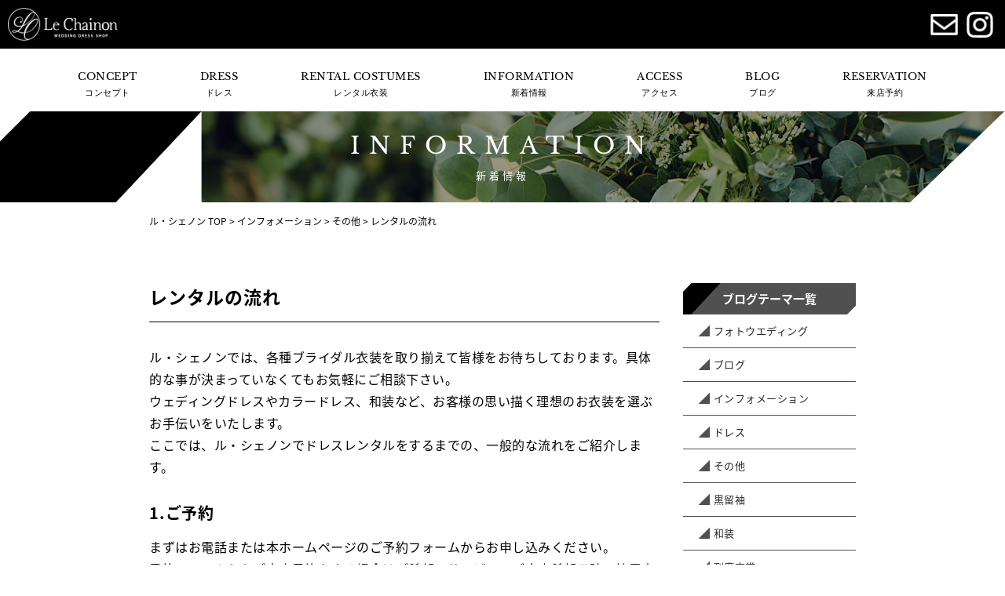

--- FILE ---
content_type: text/html; charset=UTF-8
request_url: https://lechainon-dress.jp/2018/09/07/rental_flow/
body_size: 21449
content:
<!doctype html>
<html>
<head>
<!-- Google Tag Manager -->
<script>(function(w,d,s,l,i){w[l]=w[l]||[];w[l].push({'gtm.start':
new Date().getTime(),event:'gtm.js'});var f=d.getElementsByTagName(s)[0],
j=d.createElement(s),dl=l!='dataLayer'?'&l='+l:'';j.async=true;j.src=
'https://www.googletagmanager.com/gtm.js?id='+i+dl;f.parentNode.insertBefore(j,f);
})(window,document,'script','dataLayer','GTM-5H43V7H');</script>
<!-- End Google Tag Manager -->
<meta charset="UTF-8">
<meta http-equiv="content-language" content="ja">
<title>レンタルの流れ|【公式】INFORMATION - インフォメーション | ウェディングドレスショップ ル・シェノン</title>
<meta name="description" content="福島市・郡山市・宇都宮市のブライダル衣装専門店ル・シェノンの新作ドレスやロケーションフォトなど、最新のお知らせをご覧いただけます。">
<meta name="viewport" content="width=device-width,initial-scale=1">
<link rel="shortcut icon" href="https://lechainon-dress.jp/admin/wp-content/themes/le_chainon1/assets/images/og/favicon.ico">
<link rel="icon" href="https://lechainon-dress.jp/admin/wp-content/themes/le_chainon1/assets/images/og/ico_32x32.png" sizes="32x32" />
<link rel="icon" href="https://lechainon-dress.jp/admin/wp-content/themes/le_chainon1/assets/images/og/ico_192x192.png" sizes="192x192" />
<link rel="apple-touch-icon-precomposed" href="https://lechainon-dress.jp/admin/wp-content/themes/le_chainon1/assets/images/og/ico_180x180.png" />
<link rel="stylesheet" type="text/css" href="https://lechainon-dress.jp/admin/wp-content/themes/le_chainon1/style.min.css?20260126-1551">
<link rel="stylesheet" type="text/css" href="https://lechainon-dress.jp/admin/wp-content/themes/le_chainon1/assets/css/custom.css?20260126-1551">

<!-- All in One SEO Pack 2.7.3 by Michael Torbert of Semper Fi Web Design[-1,-1] -->
<link rel="canonical" href="https://lechainon-dress.jp/2018/09/07/rental_flow/" />
<!-- /all in one seo pack -->
<link rel='dns-prefetch' href='//s.w.org' />
<link rel="alternate" type="application/rss+xml" title="ウェディングドレスショップ ル・シェノン &raquo; レンタルの流れ のコメントのフィード" href="https://lechainon-dress.jp/2018/09/07/rental_flow/feed/" />
		<script type="text/javascript">
			window._wpemojiSettings = {"baseUrl":"https:\/\/s.w.org\/images\/core\/emoji\/11.2.0\/72x72\/","ext":".png","svgUrl":"https:\/\/s.w.org\/images\/core\/emoji\/11.2.0\/svg\/","svgExt":".svg","source":{"concatemoji":"https:\/\/lechainon-dress.jp\/admin\/wp-includes\/js\/wp-emoji-release.min.js?ver=5.1.19"}};
			!function(e,a,t){var n,r,o,i=a.createElement("canvas"),p=i.getContext&&i.getContext("2d");function s(e,t){var a=String.fromCharCode;p.clearRect(0,0,i.width,i.height),p.fillText(a.apply(this,e),0,0);e=i.toDataURL();return p.clearRect(0,0,i.width,i.height),p.fillText(a.apply(this,t),0,0),e===i.toDataURL()}function c(e){var t=a.createElement("script");t.src=e,t.defer=t.type="text/javascript",a.getElementsByTagName("head")[0].appendChild(t)}for(o=Array("flag","emoji"),t.supports={everything:!0,everythingExceptFlag:!0},r=0;r<o.length;r++)t.supports[o[r]]=function(e){if(!p||!p.fillText)return!1;switch(p.textBaseline="top",p.font="600 32px Arial",e){case"flag":return s([55356,56826,55356,56819],[55356,56826,8203,55356,56819])?!1:!s([55356,57332,56128,56423,56128,56418,56128,56421,56128,56430,56128,56423,56128,56447],[55356,57332,8203,56128,56423,8203,56128,56418,8203,56128,56421,8203,56128,56430,8203,56128,56423,8203,56128,56447]);case"emoji":return!s([55358,56760,9792,65039],[55358,56760,8203,9792,65039])}return!1}(o[r]),t.supports.everything=t.supports.everything&&t.supports[o[r]],"flag"!==o[r]&&(t.supports.everythingExceptFlag=t.supports.everythingExceptFlag&&t.supports[o[r]]);t.supports.everythingExceptFlag=t.supports.everythingExceptFlag&&!t.supports.flag,t.DOMReady=!1,t.readyCallback=function(){t.DOMReady=!0},t.supports.everything||(n=function(){t.readyCallback()},a.addEventListener?(a.addEventListener("DOMContentLoaded",n,!1),e.addEventListener("load",n,!1)):(e.attachEvent("onload",n),a.attachEvent("onreadystatechange",function(){"complete"===a.readyState&&t.readyCallback()})),(n=t.source||{}).concatemoji?c(n.concatemoji):n.wpemoji&&n.twemoji&&(c(n.twemoji),c(n.wpemoji)))}(window,document,window._wpemojiSettings);
		</script>
		<style type="text/css">
img.wp-smiley,
img.emoji {
	display: inline !important;
	border: none !important;
	box-shadow: none !important;
	height: 1em !important;
	width: 1em !important;
	margin: 0 .07em !important;
	vertical-align: -0.1em !important;
	background: none !important;
	padding: 0 !important;
}
</style>
	<link rel='stylesheet' id='wp-block-library-css'  href='https://lechainon-dress.jp/admin/wp-includes/css/dist/block-library/style.min.css?ver=5.1.19' type='text/css' media='all' />
<link rel='https://api.w.org/' href='https://lechainon-dress.jp/wp-json/' />
<link rel="EditURI" type="application/rsd+xml" title="RSD" href="https://lechainon-dress.jp/admin/xmlrpc.php?rsd" />
<link rel="wlwmanifest" type="application/wlwmanifest+xml" href="https://lechainon-dress.jp/admin/wp-includes/wlwmanifest.xml" /> 
<link rel='prev' title='ブライダル衣装のご案内' href='https://lechainon-dress.jp/2018/09/07/bridal_dress/' />
<link rel='next' title='会社概要' href='https://lechainon-dress.jp/2018/09/07/company/' />
<link rel='shortlink' href='https://lechainon-dress.jp/?p=107' />
<link rel="alternate" type="application/json+oembed" href="https://lechainon-dress.jp/wp-json/oembed/1.0/embed?url=https%3A%2F%2Flechainon-dress.jp%2F2018%2F09%2F07%2Frental_flow%2F" />
<link rel="alternate" type="text/xml+oembed" href="https://lechainon-dress.jp/wp-json/oembed/1.0/embed?url=https%3A%2F%2Flechainon-dress.jp%2F2018%2F09%2F07%2Frental_flow%2F&#038;format=xml" />
</head>



<body id="information_page" class="single">
<!-- Google Tag Manager (noscript) -->
<noscript><iframe src="https://www.googletagmanager.com/ns.html?id=GTM-5H43V7H"
height="0" width="0" style="display:none;visibility:hidden"></iframe></noscript>
<!-- End Google Tag Manager (noscript) -->
<header>
    
    <div id="header_top">
                <div class="header_logo"><a href="https://lechainon-dress.jp/"><img src="https://lechainon-dress.jp/admin/wp-content/themes/le_chainon1/assets/images/logo1.png" alt="Le Chainon WEDDING DRESS SHOP"></a></div>
                
                <a href="https://www.instagram.com/lechainonwedding/" target="_blank" class="icn_insta"><img src="https://lechainon-dress.jp/admin/wp-content/themes/le_chainon1/assets/images/icn_ig.png" alt="Instagram"></a>
                <a href="https://lechainon-dress.jp/contact/" class="icn_mail"><img src="https://lechainon-dress.jp/admin/wp-content/themes/le_chainon1/assets/images/icn_mail.png" alt="Contact お問い合わせ"></a>
    </div>

		 
        
	<nav class="header_nav">
    <ul>
        <li><a href="https://lechainon-dress.jp/#concept">CONCEPT<span>コンセプト</span></a></li>
        <li><a href="https://lechainon-dress.jp/#dress">DRESS<span>ドレス</span></a></li>
        <li><a href="https://lechainon-dress.jp/rental/">RENTAL COSTUMES<span> レンタル衣装</span></a></li>
        <li><a href="https://lechainon-dress.jp/#top_information">INFORMATION<span>新着情報</span></a></li>
        <li><a href="https://lechainon-dress.jp/#access">ACCESS<span>アクセス</span></a></li>
        <li><a href="https://lechainon-dress.jp/information/">BLOG<span>ブログ</span></a></li>
        <!--li><a href="https://lechainon-dress.jp/contact">CONTACT</a></li-->
        <li><a href="https://lechainon-dress.jp/reservation">RESERVATION<span>来店予約</span></a></li>
    </ul>
</nav>
    
        

</header>

<div id="page_ttl">
    <div class="sec_ttl1">
                <h1>INFORMATION<span>新着情報</span></h1>
    </div>
</div>
<div id="breadcrumb" class="breadcrumbs" vocab="http://schema.org/">
<!-- Breadcrumb NavXT 6.1.0 -->
<span property="itemListElement" typeof="ListItem"><a property="item" typeof="WebPage" title="ウェディングドレスショップ ル・シェノンへ移動" href="https://lechainon-dress.jp" class="home"><span property="name">ル・シェノン TOP</span></a><meta property="position" content="1"></span> &gt; <span property="itemListElement" typeof="ListItem"><a property="item" typeof="WebPage" title="ブログ一覧へ移動" href="https://lechainon-dress.jp/admin/information/" class="taxonomy category"><span property="name">インフォメーション</span></a><meta property="position" content="2"></span> &gt; <span property="itemListElement" typeof="ListItem"><a property="item" typeof="WebPage" title="その他のカテゴリーアーカイブへ移動" href="https://lechainon-dress.jp/category/cat_010/" class="taxonomy category"><span property="name">その他</span></a><meta property="position" content="2"></span> &gt; <span property="itemListElement" typeof="ListItem"><span property="name">レンタルの流れ</span><meta property="position" content="3"></span></div>
    
    
<div id="content_wrap">
    <div id="main_content">
        
                    
        
<section id="information" class="single_content_wrap">
    
                <article>

            <h2>
                レンタルの流れ            </h2>

            <div class="single_content">
                <p>ル・シェノンでは、各種ブライダル衣装を取り揃えて皆様をお待ちしております。具体的な事が決まっていなくてもお気軽にご相談下さい。<br />
ウェディングドレスやカラードレス、和装など、お客様の思い描く理想のお衣装を選ぶお手伝いをいたします。<br />
ここでは、ル・シェノンでドレスレンタルをするまでの、一般的な流れをご紹介します。</p>
<h3>1.ご予約</h3>
<p>
まずはお電話または本ホームページのご予約フォームからお申し込みください。<br />
予約フォームからご来店予約をする場合はご希望のサービス、ご来店希望日時、披露宴のご予定日、挙式をされる場所などの諸条件を送信していただきます（その後ル・シェノンよりご確認の連絡をいたします）。</p>
<p><a href="/contact/">ご予約・お問い合わせはこちら</a></p>
<h3>2.お打ち合わせ</h3>
<p>
通常、ご契約まではお打ち合わせを3回程度行います。<br />
初回お打ち合わせでは、まずはお客様の希望・イメージをうかがい、様々なドレスを提案させていただきます。実際に気になるドレスをどんどん試着し、イメージをふくらませてください。</p>
<p>
2回目のお打ち合わせでは、挙式本番に着るドレスを決定します。<br />
会場の特徴なども考慮に入れ、一番会場に映える、お客様にお似合いのドレスをアドバイスいたします。ル・シェノンと提携している会場を知り尽くしているスタッフなので、階段などでの演出や披露宴会場の特色によるドレス選びなど、専門家の目でイメージをお伝えします。</p>
<p>
3回目のお打ち合わせは小物選び。挙式当日に着るドレスを実際にフィッティングしてお好みのアクセサリーなどをお選びいただきます。<br />
最終お打ち合わせは挙式の約一カ月前に行います。</p>
<h3>3.ご契約</h3>
<p>
お気に入りのドレスが決定しだい、ご契約となります。ドレスにぴったりな小物やアクセサリーも一緒に選んでいただけますので、バランスが取れたコーディネートで当日を迎えていただけます。<br />
一生で一度の最高の瞬間。花嫁を一番美しく見せる「運命のドレス」選びをスタッフが総力をあげてお手伝いいたします。</p>
            </div>

        </article>
    
</section>



    </div>
    <div id="sidebar">
    <div class="widget-container">
        <h3>ブログテーマ一覧</h3>
        <ul>
                            <li><a href="https://lechainon-dress.jp/category/photo_wedding/">フォトウエディング</a></li>
                            <li><a href="https://lechainon-dress.jp/category/cat_050/">ブログ</a></li>
                            <li><a href="https://lechainon-dress.jp/category/cat_040/">インフォメーション</a></li>
                            <li><a href="https://lechainon-dress.jp/category/cat_030/">ドレス</a></li>
                            <li><a href="https://lechainon-dress.jp/category/cat_010/">その他</a></li>
                            <li><a href="https://lechainon-dress.jp/category/%e9%bb%92%e7%95%99%e8%a2%96/">黒留袖</a></li>
                            <li><a href="https://lechainon-dress.jp/category/%e5%92%8c%e8%a3%85/">和装</a></li>
                            <li><a href="https://lechainon-dress.jp/category/%e5%88%97%e5%b8%ad%e8%a1%a3%e8%a3%b3/">列席衣裳</a></li>
                            <li><a href="https://lechainon-dress.jp/category/%e3%82%bf%e3%82%ad%e3%82%b7%e3%83%bc%e3%83%89/">タキシード</a></li>
                    </ul>
       
    </div>
    
	<div class="widget-container"><h3>過去の記事</h3>		<ul>
				<li><a href='https://lechainon-dress.jp/2026/01/'>2026.1</a></li>
	<li><a href='https://lechainon-dress.jp/2025/11/'>2025.11</a></li>
	<li><a href='https://lechainon-dress.jp/2025/10/'>2025.10</a></li>
	<li><a href='https://lechainon-dress.jp/2025/09/'>2025.9</a></li>
	<li><a href='https://lechainon-dress.jp/2025/08/'>2025.8</a></li>
	<li><a href='https://lechainon-dress.jp/2025/07/'>2025.7</a></li>
	<li><a href='https://lechainon-dress.jp/2025/02/'>2025.2</a></li>
	<li><a href='https://lechainon-dress.jp/2025/01/'>2025.1</a></li>
	<li><a href='https://lechainon-dress.jp/2024/12/'>2024.12</a></li>
	<li><a href='https://lechainon-dress.jp/2024/11/'>2024.11</a></li>
	<li><a href='https://lechainon-dress.jp/2024/10/'>2024.10</a></li>
	<li><a href='https://lechainon-dress.jp/2024/08/'>2024.8</a></li>
	<li><a href='https://lechainon-dress.jp/2024/06/'>2024.6</a></li>
	<li><a href='https://lechainon-dress.jp/2024/04/'>2024.4</a></li>
	<li><a href='https://lechainon-dress.jp/2024/03/'>2024.3</a></li>
	<li><a href='https://lechainon-dress.jp/2024/02/'>2024.2</a></li>
	<li><a href='https://lechainon-dress.jp/2024/01/'>2024.1</a></li>
	<li><a href='https://lechainon-dress.jp/2023/12/'>2023.12</a></li>
	<li><a href='https://lechainon-dress.jp/2023/11/'>2023.11</a></li>
	<li><a href='https://lechainon-dress.jp/2023/10/'>2023.10</a></li>
	<li><a href='https://lechainon-dress.jp/2023/06/'>2023.6</a></li>
	<li><a href='https://lechainon-dress.jp/2023/05/'>2023.5</a></li>
	<li><a href='https://lechainon-dress.jp/2023/04/'>2023.4</a></li>
	<li><a href='https://lechainon-dress.jp/2022/12/'>2022.12</a></li>
	<li><a href='https://lechainon-dress.jp/2022/04/'>2022.4</a></li>
	<li><a href='https://lechainon-dress.jp/2022/03/'>2022.3</a></li>
	<li><a href='https://lechainon-dress.jp/2022/02/'>2022.2</a></li>
	<li><a href='https://lechainon-dress.jp/2022/01/'>2022.1</a></li>
	<li><a href='https://lechainon-dress.jp/2021/11/'>2021.11</a></li>
	<li><a href='https://lechainon-dress.jp/2021/04/'>2021.4</a></li>
	<li><a href='https://lechainon-dress.jp/2021/01/'>2021.1</a></li>
	<li><a href='https://lechainon-dress.jp/2020/10/'>2020.10</a></li>
	<li><a href='https://lechainon-dress.jp/2020/06/'>2020.6</a></li>
	<li><a href='https://lechainon-dress.jp/2020/02/'>2020.2</a></li>
	<li><a href='https://lechainon-dress.jp/2020/01/'>2020.1</a></li>
	<li><a href='https://lechainon-dress.jp/2019/11/'>2019.11</a></li>
	<li><a href='https://lechainon-dress.jp/2019/08/'>2019.8</a></li>
	<li><a href='https://lechainon-dress.jp/2019/03/'>2019.3</a></li>
	<li><a href='https://lechainon-dress.jp/2019/01/'>2019.1</a></li>
	<li><a href='https://lechainon-dress.jp/2018/11/'>2018.11</a></li>
	<li><a href='https://lechainon-dress.jp/2018/09/'>2018.9</a></li>
		</ul>
			</div></div>

</div>
<section id="introduction">
    <a href="https://www.skypalace.co.jp/introduction/?utm_source=lechainon-dress.jp&utm_medium=banner&utm_campaign=introduction" target="_blank">
        <img class="sp-non" src="https://lechainon-dress.jp/admin/wp-content/themes/le_chainon1/assets/images/bn_introduction_pc.png" alt="with corona wedding 結婚式応援プロジェクト">
        <img class="pc-non" src="https://lechainon-dress.jp/admin/wp-content/themes/le_chainon1/assets/images/bn_introduction_sp.png" alt="with corona wedding 結婚式応援プロジェクト">
    </a>
</section>
<section id="recruit_link">
    <!-- a href="https://lechainon-dress.jp/2018/09/07/recruit/"><h2>RECRUIT<span>採用情報</span></h2></a -->
    <a href="https://www.skypalace.co.jp/recruit/application/" target="_blank"><h2>RECRUIT<span>採用情報</span></h2></a>
</section>


<footer>
	<div class="inner">
        <div class="footer_logo">
	        <a href="https://lechainon-dress.jp/"><img src="https://lechainon-dress.jp/admin/wp-content/themes/le_chainon1/assets/images/logo2.png" alt="Le Chainon WEDDING DRESS SHOP"></a>
        </div>
        <nav class="footer_nav">
            <ul>
                <li><a href="https://lechainon-dress.jp/">TOP</a></li>
                <li><a href="https://lechainon-dress.jp/2018/09/07/bridal_dress/">ブライダル衣装のご案内</a></li>
                <!--li><a href="https://lechainon-dress.jp/2018/09/07/rental_dress/">レンタル衣装</a></li-->
                <li><a href="https://lechainon-dress.jp/dress_category/dress_cate_040/">和装</a></li>
                <li><a href="https://lechainon-dress.jp/photogallery">ドレス</a></li>
            </ul>
            <ul>
                <li><a href="https://lechainon-dress.jp/rental/">レンタル衣装</a></li>
                <li><a href="https://lechainon-dress.jp/2018/09/07/rental_flow/">レンタルの流れ</a></li>
                <li><a href="https://lechainon-dress.jp/2018/09/07/qa/">Q&A</a></li>
                <li><a href="https://www.skypalace.co.jp/company" target="_blank">会社概要</a></li>
                <li><a href="https://lechainon-dress.jp/#access">アクセスマップ</a></li>
            </ul>
            <ul>
                <li><a href="https://lechainon-dress.jp/2018/09/04/privacypolicy/">プライバシーポリシー</a></li>
                <!--li><a href="https://lechainon-dress.jp/2018/09/07/sitemap/">サイトマップ</a></li-->
                <li><a href="https://lechainon-dress.jp/contact/">お問い合わせ</a></li>
                <li><a href="https://lechainon-dress.jp/reservation/">ご来店予約</a></li>
                <li class="footer_icn">
                    <a href="https://www.instagram.com/lechainonwedding/" target="_blank"><img src="https://lechainon-dress.jp/admin/wp-content/themes/le_chainon1/assets/images/icn_ig.png" alt="Instagram"></a>
                    <a href="https://lechainon-dress.jp/contact/"><img src="https://lechainon-dress.jp/admin/wp-content/themes/le_chainon1/assets/images/icn_mail.png" alt="Contact お問い合わせ"></a>
                </li>
            </ul>
        </nav>
	</div>
    <p id="copyright"><small>Copyright © Le Chainon All Rights Reserved.</small></p>
</footer>
<script type="text/javascript" src="https://lechainon-dress.jp/admin/wp-content/themes/le_chainon1/assets/js/vendor/jquery.js"></script>
<script type="text/javascript" src="https://lechainon-dress.jp/admin/wp-content/themes/le_chainon1/assets/js/vendor/jquery.matchHeight-min.js"></script>
<script type="text/javascript" src="https://lechainon-dress.jp/admin/wp-content/themes/le_chainon1/assets/js/vendor/slick.js"></script>
<script type="text/javascript" src="https://lechainon-dress.jp/admin/wp-content/themes/le_chainon1/assets/js/vendor/jquery.colorbox.js"></script>
<script type="text/javascript" src="https://lechainon-dress.jp/admin/wp-content/themes/le_chainon1/assets/js/vendor/jquery.tile.min.js"></script>
<script type="text/javascript" src="https://lechainon-dress.jp/admin/wp-content/themes/le_chainon1/assets/js/vendor/common.js"></script>
<script type="text/javascript" src="https://lechainon-dress.jp/admin/wp-content/themes/le_chainon1/assets/js/lib/pp-validation.js"></script>
<script type="text/javascript" src="https://lechainon-dress.jp/admin/wp-content/themes/le_chainon1/assets/js/vendor/flatpickr/flatpickr.min.js"></script>
<script type='text/javascript' src='https://lechainon-dress.jp/admin/wp-includes/js/wp-embed.min.js?ver=5.1.19'></script>
</body>
</html>


--- FILE ---
content_type: text/css
request_url: https://lechainon-dress.jp/admin/wp-content/themes/le_chainon1/style.min.css?20260126-1551
body_size: 94423
content:
@import"https://fonts.googleapis.com/css2?family=Noto+Serif+JP:wght@200;300;400;500;600;700;900&display=swap";@font-face{font-family:"hannari";src:url(assets/fonts/hannari.eot);src:url(assets/fonts/hannari.otf) format("opentype")}@font-face{font-family:"Noto Sans Japanese";font-style:normal;font-weight:100;src:url(//fonts.gstatic.com/ea/notosansjapanese/v6/NotoSansJP-Thin.woff2) format("woff2"),url(//fonts.gstatic.com/ea/notosansjapanese/v6/NotoSansJP-Thin.woff) format("woff"),url(//fonts.gstatic.com/ea/notosansjapanese/v6/NotoSansJP-Thin.otf) format("opentype")}@font-face{font-family:"Noto Sans Japanese";font-style:normal;font-weight:200;src:url(//fonts.gstatic.com/ea/notosansjapanese/v6/NotoSansJP-Light.woff2) format("woff2"),url(//fonts.gstatic.com/ea/notosansjapanese/v6/NotoSansJP-Light.woff) format("woff"),url(//fonts.gstatic.com/ea/notosansjapanese/v6/NotoSansJP-Light.otf) format("opentype")}@font-face{font-family:"Noto Sans Japanese";font-style:normal;font-weight:300;src:url(//fonts.gstatic.com/ea/notosansjapanese/v6/NotoSansJP-DemiLight.woff2) format("woff2"),url(//fonts.gstatic.com/ea/notosansjapanese/v6/NotoSansJP-DemiLight.woff) format("woff"),url(//fonts.gstatic.com/ea/notosansjapanese/v6/NotoSansJP-DemiLight.otf) format("opentype")}@font-face{font-family:"Noto Sans Japanese";font-style:normal;font-weight:400;src:url(//fonts.gstatic.com/ea/notosansjapanese/v6/NotoSansJP-Regular.woff2) format("woff2"),url(//fonts.gstatic.com/ea/notosansjapanese/v6/NotoSansJP-Regular.woff) format("woff"),url(//fonts.gstatic.com/ea/notosansjapanese/v6/NotoSansJP-Regular.otf) format("opentype")}@font-face{font-family:"Noto Sans Japanese";font-style:normal;font-weight:500;src:url(//fonts.gstatic.com/ea/notosansjapanese/v6/NotoSansJP-Medium.woff2) format("woff2"),url(//fonts.gstatic.com/ea/notosansjapanese/v6/NotoSansJP-Medium.woff) format("woff"),url(//fonts.gstatic.com/ea/notosansjapanese/v6/NotoSansJP-Medium.otf) format("opentype")}@font-face{font-family:"Noto Sans Japanese";font-style:normal;font-weight:700;src:url(//fonts.gstatic.com/ea/notosansjapanese/v6/NotoSansJP-Bold.woff2) format("woff2"),url(//fonts.gstatic.com/ea/notosansjapanese/v6/NotoSansJP-Bold.woff) format("woff"),url(//fonts.gstatic.com/ea/notosansjapanese/v6/NotoSansJP-Bold.otf) format("opentype")}@font-face{font-family:"Noto Sans Japanese";font-style:normal;font-weight:900;src:url(//fonts.gstatic.com/ea/notosansjapanese/v6/NotoSansJP-Black.woff2) format("woff2"),url(//fonts.gstatic.com/ea/notosansjapanese/v6/NotoSansJP-Black.woff) format("woff"),url(//fonts.gstatic.com/ea/notosansjapanese/v6/NotoSansJP-Black.otf) format("opentype")}@font-face{font-family:"Didact Gothic";font-style:normal;font-weight:400;src:local("Didact Gothic Regular"),local("DidactGothic-Regular"),url(https://fonts.gstatic.com/s/didactgothic/v11/ahcfv8qz1zt6hCC5G4F_P4ASlUaYpmDmYyVwrA.woff2) format("woff2");unicode-range:U+0460-052F,U+1C80-1C88,U+20B4,U+2DE0-2DFF,U+A640-A69F,U+FE2E-FE2F}@font-face{font-family:"Didact Gothic";font-style:normal;font-weight:400;src:local("Didact Gothic Regular"),local("DidactGothic-Regular"),url(https://fonts.gstatic.com/s/didactgothic/v11/ahcfv8qz1zt6hCC5G4F_P4ASlU-YpmDmYyVwrA.woff2) format("woff2");unicode-range:U+0400-045F,U+0490-0491,U+04B0-04B1,U+2116}@font-face{font-family:"Didact Gothic";font-style:normal;font-weight:400;src:local("Didact Gothic Regular"),local("DidactGothic-Regular"),url(https://fonts.gstatic.com/s/didactgothic/v11/ahcfv8qz1zt6hCC5G4F_P4ASlUeYpmDmYyVwrA.woff2) format("woff2");unicode-range:U+1F00-1FFF}@font-face{font-family:"Didact Gothic";font-style:normal;font-weight:400;src:local("Didact Gothic Regular"),local("DidactGothic-Regular"),url(https://fonts.gstatic.com/s/didactgothic/v11/ahcfv8qz1zt6hCC5G4F_P4ASlUiYpmDmYyVwrA.woff2) format("woff2");unicode-range:U+0370-03FF}@font-face{font-family:"Didact Gothic";font-style:normal;font-weight:400;src:local("Didact Gothic Regular"),local("DidactGothic-Regular"),url(https://fonts.gstatic.com/s/didactgothic/v11/ahcfv8qz1zt6hCC5G4F_P4ASlUWYpmDmYyVwrA.woff2) format("woff2");unicode-range:U+0100-024F,U+0259,U+1E00-1EFF,U+2020,U+20A0-20AB,U+20AD-20CF,U+2113,U+2C60-2C7F,U+A720-A7FF}@font-face{font-family:"Didact Gothic";font-style:normal;font-weight:400;src:local("Didact Gothic Regular"),local("DidactGothic-Regular"),url(https://fonts.gstatic.com/s/didactgothic/v11/ahcfv8qz1zt6hCC5G4F_P4ASlUuYpmDmYyU.woff2) format("woff2");unicode-range:U+0000-00FF,U+0131,U+0152-0153,U+02BB-02BC,U+02C6,U+02DA,U+02DC,U+2000-206F,U+2074,U+20AC,U+2122,U+2191,U+2193,U+2212,U+2215,U+FEFF,U+FFFD}@font-face{font-family:"Libre Baskerville";font-style:normal;font-weight:400;src:local("Libre Baskerville"),local("LibreBaskerville-Regular"),url(https://fonts.gstatic.com/s/librebaskerville/v5/kmKnZrc3Hgbbcjq75U4uslyuy4kn0qNXaxMaC82U-ro.woff2) format("woff2");unicode-range:U+0100-024F,U+0259,U+1E00-1EFF,U+2020,U+20A0-20AB,U+20AD-20CF,U+2113,U+2C60-2C7F,U+A720-A7FF}@font-face{font-family:"Libre Baskerville";font-style:normal;font-weight:400;src:local("Libre Baskerville"),local("LibreBaskerville-Regular"),url(https://fonts.gstatic.com/s/librebaskerville/v5/kmKnZrc3Hgbbcjq75U4uslyuy4kn0qNZaxMaC82U.woff2) format("woff2");unicode-range:U+0000-00FF,U+0131,U+0152-0153,U+02BB-02BC,U+02C6,U+02DA,U+02DC,U+2000-206F,U+2074,U+20AC,U+2122,U+2191,U+2193,U+2212,U+2215,U+FEFF,U+FFFD}body{-webkit-text-size-adjust:100%;margin:0 0 0 0}body,div,dl,dt,dd,ul,ol,li,h1,h2,h3,h4,h5,h6,pre,code,form,fieldset,legend,input,textarea,p,blockquote,th,td,figure{margin:0;padding:0;box-sizing:border-box}img{line-height:0}figure{line-height:1}table{border-collapse:collapse;border-spacing:0}fieldset,img{border:0}address,caption,cite,code,dfn,em,strong,th,var{font-style:normal}li{list-style:none}caption,th{text-align:left}h1,h2,h3,h4,h5,h6{font-size:100%;font-weight:400}q:before,q:after{content:""}abbr,acronym{border:0;font-variant:normal}sup{vertical-align:text-top}sub{vertical-align:text-bottom}input,textarea,select{font-family:inherit;font-size:inherit;font-weight:inherit}input,textarea,select{*font-size:100%}legend{color:#000}@font-face{font-family:"hannari";src:url(assets/fonts/hannari.eot);src:url(assets/fonts/hannari.otf) format("opentype")}@font-face{font-family:"Noto Sans Japanese";font-style:normal;font-weight:100;src:url(//fonts.gstatic.com/ea/notosansjapanese/v6/NotoSansJP-Thin.woff2) format("woff2"),url(//fonts.gstatic.com/ea/notosansjapanese/v6/NotoSansJP-Thin.woff) format("woff"),url(//fonts.gstatic.com/ea/notosansjapanese/v6/NotoSansJP-Thin.otf) format("opentype")}@font-face{font-family:"Noto Sans Japanese";font-style:normal;font-weight:200;src:url(//fonts.gstatic.com/ea/notosansjapanese/v6/NotoSansJP-Light.woff2) format("woff2"),url(//fonts.gstatic.com/ea/notosansjapanese/v6/NotoSansJP-Light.woff) format("woff"),url(//fonts.gstatic.com/ea/notosansjapanese/v6/NotoSansJP-Light.otf) format("opentype")}@font-face{font-family:"Noto Sans Japanese";font-style:normal;font-weight:300;src:url(//fonts.gstatic.com/ea/notosansjapanese/v6/NotoSansJP-DemiLight.woff2) format("woff2"),url(//fonts.gstatic.com/ea/notosansjapanese/v6/NotoSansJP-DemiLight.woff) format("woff"),url(//fonts.gstatic.com/ea/notosansjapanese/v6/NotoSansJP-DemiLight.otf) format("opentype")}@font-face{font-family:"Noto Sans Japanese";font-style:normal;font-weight:400;src:url(//fonts.gstatic.com/ea/notosansjapanese/v6/NotoSansJP-Regular.woff2) format("woff2"),url(//fonts.gstatic.com/ea/notosansjapanese/v6/NotoSansJP-Regular.woff) format("woff"),url(//fonts.gstatic.com/ea/notosansjapanese/v6/NotoSansJP-Regular.otf) format("opentype")}@font-face{font-family:"Noto Sans Japanese";font-style:normal;font-weight:500;src:url(//fonts.gstatic.com/ea/notosansjapanese/v6/NotoSansJP-Medium.woff2) format("woff2"),url(//fonts.gstatic.com/ea/notosansjapanese/v6/NotoSansJP-Medium.woff) format("woff"),url(//fonts.gstatic.com/ea/notosansjapanese/v6/NotoSansJP-Medium.otf) format("opentype")}@font-face{font-family:"Noto Sans Japanese";font-style:normal;font-weight:700;src:url(//fonts.gstatic.com/ea/notosansjapanese/v6/NotoSansJP-Bold.woff2) format("woff2"),url(//fonts.gstatic.com/ea/notosansjapanese/v6/NotoSansJP-Bold.woff) format("woff"),url(//fonts.gstatic.com/ea/notosansjapanese/v6/NotoSansJP-Bold.otf) format("opentype")}@font-face{font-family:"Noto Sans Japanese";font-style:normal;font-weight:900;src:url(//fonts.gstatic.com/ea/notosansjapanese/v6/NotoSansJP-Black.woff2) format("woff2"),url(//fonts.gstatic.com/ea/notosansjapanese/v6/NotoSansJP-Black.woff) format("woff"),url(//fonts.gstatic.com/ea/notosansjapanese/v6/NotoSansJP-Black.otf) format("opentype")}@font-face{font-family:"Didact Gothic";font-style:normal;font-weight:400;src:local("Didact Gothic Regular"),local("DidactGothic-Regular"),url(https://fonts.gstatic.com/s/didactgothic/v11/ahcfv8qz1zt6hCC5G4F_P4ASlUaYpmDmYyVwrA.woff2) format("woff2");unicode-range:U+0460-052F,U+1C80-1C88,U+20B4,U+2DE0-2DFF,U+A640-A69F,U+FE2E-FE2F}@font-face{font-family:"Didact Gothic";font-style:normal;font-weight:400;src:local("Didact Gothic Regular"),local("DidactGothic-Regular"),url(https://fonts.gstatic.com/s/didactgothic/v11/ahcfv8qz1zt6hCC5G4F_P4ASlU-YpmDmYyVwrA.woff2) format("woff2");unicode-range:U+0400-045F,U+0490-0491,U+04B0-04B1,U+2116}@font-face{font-family:"Didact Gothic";font-style:normal;font-weight:400;src:local("Didact Gothic Regular"),local("DidactGothic-Regular"),url(https://fonts.gstatic.com/s/didactgothic/v11/ahcfv8qz1zt6hCC5G4F_P4ASlUeYpmDmYyVwrA.woff2) format("woff2");unicode-range:U+1F00-1FFF}@font-face{font-family:"Didact Gothic";font-style:normal;font-weight:400;src:local("Didact Gothic Regular"),local("DidactGothic-Regular"),url(https://fonts.gstatic.com/s/didactgothic/v11/ahcfv8qz1zt6hCC5G4F_P4ASlUiYpmDmYyVwrA.woff2) format("woff2");unicode-range:U+0370-03FF}@font-face{font-family:"Didact Gothic";font-style:normal;font-weight:400;src:local("Didact Gothic Regular"),local("DidactGothic-Regular"),url(https://fonts.gstatic.com/s/didactgothic/v11/ahcfv8qz1zt6hCC5G4F_P4ASlUWYpmDmYyVwrA.woff2) format("woff2");unicode-range:U+0100-024F,U+0259,U+1E00-1EFF,U+2020,U+20A0-20AB,U+20AD-20CF,U+2113,U+2C60-2C7F,U+A720-A7FF}@font-face{font-family:"Didact Gothic";font-style:normal;font-weight:400;src:local("Didact Gothic Regular"),local("DidactGothic-Regular"),url(https://fonts.gstatic.com/s/didactgothic/v11/ahcfv8qz1zt6hCC5G4F_P4ASlUuYpmDmYyU.woff2) format("woff2");unicode-range:U+0000-00FF,U+0131,U+0152-0153,U+02BB-02BC,U+02C6,U+02DA,U+02DC,U+2000-206F,U+2074,U+20AC,U+2122,U+2191,U+2193,U+2212,U+2215,U+FEFF,U+FFFD}@font-face{font-family:"Libre Baskerville";font-style:normal;font-weight:400;src:local("Libre Baskerville"),local("LibreBaskerville-Regular"),url(https://fonts.gstatic.com/s/librebaskerville/v5/kmKnZrc3Hgbbcjq75U4uslyuy4kn0qNXaxMaC82U-ro.woff2) format("woff2");unicode-range:U+0100-024F,U+0259,U+1E00-1EFF,U+2020,U+20A0-20AB,U+20AD-20CF,U+2113,U+2C60-2C7F,U+A720-A7FF}@font-face{font-family:"Libre Baskerville";font-style:normal;font-weight:400;src:local("Libre Baskerville"),local("LibreBaskerville-Regular"),url(https://fonts.gstatic.com/s/librebaskerville/v5/kmKnZrc3Hgbbcjq75U4uslyuy4kn0qNZaxMaC82U.woff2) format("woff2");unicode-range:U+0000-00FF,U+0131,U+0152-0153,U+02BB-02BC,U+02C6,U+02DA,U+02DC,U+2000-206F,U+2074,U+20AC,U+2122,U+2191,U+2193,U+2212,U+2215,U+FEFF,U+FFFD}body{overflow-x:hidden;-webkit-text-size-adjust:100%;position:relative;font-family:"Noto Sans Japanese","ヒラギノ角ゴ Pro W3","Hiragino Kaku Gothic Pro","メイリオ",Meiryo,Osaka,"ＭＳ Ｐゴシック","MS PGothic",sans-serif}@media screen and (min-width: 768px){body{min-width:1000px}}@media screen and (min-width: 0)and (max-width: 767px){body{min-width:100%}}@media screen and (min-width: 768px){html{font-size:16px}}@media screen and (min-width: 0)and (max-width: 767px){html{font-size:5vw}}@media screen and (min-width: 768px){.pc-non{display:none}}@media screen and (min-width: 0)and (max-width: 767px){.sp-non{display:none}}*{box-sizing:border-box}p,li,dt,dd,th,td{line-height:1.7;letter-spacing:.5px;color:#000}@media screen and (min-width: 768px){p,li,dt,dd,th,td{font-size:16px}}@media screen and (min-width: 0)and (max-width: 767px){p,li,dt,dd,th,td{font-size:5vw}}img{max-width:100%;width:auto;height:auto;vertical-align:bottom}a{text-decoration:none;outline:none;color:inherit;transition:.4s}a:hover{opacity:.5;transition:.2s}@media screen and (min-width: 768px){.page #content_wrap,.single #content_wrap{padding:70px 0 190px}}@media screen and (min-width: 0)and (max-width: 767px){.page #content_wrap,.single #content_wrap{padding:5vw 0}}@media screen and (min-width: 768px){#information_page #content_wrap{display:flex;justify-content:space-between;width:900px;margin:0 auto}#information_page #content_wrap #main_content{width:650px}#information_page #content_wrap #sidebar{width:220px}}.lead{text-align:center;font-family:"hannari","ＭＳ Ｐ明朝","MS PMincho","ヒラギノ明朝 Pro W3","Hiragino Mincho Pro",serif}@media screen and (min-width: 768px){.lead{font-size:24px}}@media screen and (min-width: 0)and (max-width: 767px){.lead{font-size:5vw}}.sec_ttl1{width:100%;background-position:top center;background-repeat:no-repeat;text-align:center;margin-bottom:15px}@media screen and (min-width: 768px){.sec_ttl1{background-size:cover;padding:25px 0}}@media screen and (min-width: 0)and (max-width: 767px){.sec_ttl1{background-size:cover;padding:5.5vw 0}}.sec_ttl1 h2,.sec_ttl1 h1{font-family:"Libre Baskerville",serif;font-weight:400;color:#fff}@media screen and (min-width: 768px){.sec_ttl1 h2,.sec_ttl1 h1{font-size:30px;letter-spacing:.4em}}@media screen and (min-width: 0)and (max-width: 767px){.sec_ttl1 h2,.sec_ttl1 h1{font-size:3.5vw;letter-spacing:.3em}}.sec_ttl1 h2 span,.sec_ttl1 h1 span{font-family:"Noto Sans Japanese","ヒラギノ角ゴ Pro W3","Hiragino Kaku Gothic Pro","メイリオ",Meiryo,Osaka,"ＭＳ Ｐゴシック","MS PGothic",sans-serif;letter-spacing:.3em;display:block}@media screen and (min-width: 768px){.sec_ttl1 h2 span,.sec_ttl1 h1 span{font-size:13px;margin-top:10px}}@media screen and (min-width: 0)and (max-width: 767px){.sec_ttl1 h2 span,.sec_ttl1 h1 span{font-size:1.3vw;margin-top:1.56vw}}@media screen and (min-width: 768px){#top_information .sec_ttl1{background-image:url(assets/images/topics_title.png)}}@media screen and (min-width: 0)and (max-width: 767px){#top_information .sec_ttl1{background-image:url(assets/images/topics_title_sp.png)}}@media screen and (min-width: 768px){#information_page.single .sec_ttl1{background-image:url(assets/images/information_title.png)}}@media screen and (min-width: 0)and (max-width: 767px){#information_page.single .sec_ttl1{background-image:url(assets/images/information_title_sp.png)}}@media screen and (min-width: 768px){#information_page.page .sec_ttl1{background-image:url(assets/images/information_archive_title.png)}}@media screen and (min-width: 0)and (max-width: 767px){#information_page.page .sec_ttl1{background-image:url(assets/images/information_archive_title_sp.png)}}@media screen and (min-width: 768px){#photogallery_page .sec_ttl1{background-image:url(assets/images/gallery_title.png)}}@media screen and (min-width: 0)and (max-width: 767px){#photogallery_page .sec_ttl1{background-image:url(assets/images/gallery_title_sp.png)}}@media screen and (min-width: 768px){#contact_page .sec_ttl1,#contact_complete_page .sec_ttl1{background-image:url(assets/images/contact_title.png)}}@media screen and (min-width: 0)and (max-width: 767px){#contact_page .sec_ttl1,#contact_complete_page .sec_ttl1{background-image:url(assets/images/contact_title_sp.png)}}#reservation_page #introduction,#reservation_page #recruit_link,#reservation_page footer .inner{display:none}@media screen and (min-width: 768px){#reservation_page .sec_ttl1,#reservation_complete_page .sec_ttl1{background-image:url(assets/images/reservation_title.png)}}@media screen and (min-width: 0)and (max-width: 767px){#reservation_page .sec_ttl1,#reservation_complete_page .sec_ttl1{background-image:url(assets/images/reservation_title_sp.png)}}.sec_ttl2{width:100%;margin-bottom:30px;background:url(assets/images/sec_ttl2_border.png) center center repeat-x}@media screen and (min-width: 768px){.sec_ttl2{background-size:1px 25px}}@media screen and (min-width: 0)and (max-width: 767px){.sec_ttl2{background-size:1px 2.5vw}}.sec_ttl2 h2{background:url(assets/images/sec_ttl2_bg.jpg) top left no-repeat;background-size:cover;padding:30px;color:#fff;font-family:"Libre Baskerville",serif;letter-spacing:.4em;display:inline-block}@media screen and (min-width: 768px){.sec_ttl2 h2{font-size:24px}}@media screen and (min-width: 0)and (max-width: 767px){.sec_ttl2 h2{font-size:5.25vw}}.sec_ttl2 h2 span{display:block;font-family:"Noto Sans Japanese","ヒラギノ角ゴ Pro W3","Hiragino Kaku Gothic Pro","メイリオ",Meiryo,Osaka,"ＭＳ Ｐゴシック","MS PGothic",sans-serif}@media screen and (min-width: 768px){.sec_ttl2 h2 span{font-size:13px}}@media screen and (min-width: 0)and (max-width: 767px){.sec_ttl2 h2 span{font-size:3.03125vw}}.waku1{display:block;text-align:center;margin-bottom:30px}.waku1>*{display:inline-block;vertical-align:middle}.waku1:before,.waku1:after{content:"　";border:1px solid #000;border-right:none;display:inline-block;vertical-align:middle}@media screen and (min-width: 768px){.waku1:before,.waku1:after{width:29px;height:29px;margin-right:25px}}@media screen and (min-width: 0)and (max-width: 767px){.waku1:before,.waku1:after{width:8.7vw;height:8.1vw;margin-right:5.5vw}}.waku1:after{border-right:1px solid #000;border-left:none;margin-right:auto}@media screen and (min-width: 768px){.waku1:after{margin-left:25px}}@media screen and (min-width: 0)and (max-width: 767px){.waku1:after{margin-left:6.25vw}}.readmore{position:absolute}@media screen and (min-width: 768px){.readmore{bottom:15px;right:12px}}@media screen and (min-width: 0)and (max-width: 767px){.readmore{bottom:4.6875vw;right:3.75vw}}.readmore a{display:flex;justify-content:flex-end;text-align:right;margin:0}.readmore a span{display:inline-block;position:relative;color:#fff;background:#000;font-family:"Futura","Century Gothic","Didact Gothic",sans-serif}@media screen and (min-width: 768px){.readmore a span{font-size:14px;padding:0 10px;line-height:20px}}@media screen and (min-width: 0)and (max-width: 767px){.readmore a span{font-size:4.345vw;padding:0 3.125vw;line-height:6.25vw}}.readmore a:after{content:"";line-height:0;width:0;height:0;font-size:0;margin:0}@media screen and (min-width: 768px){.readmore a:after{border-top:10px solid rgba(0,0,0,0);border-bottom:10px solid rgba(0,0,0,0);border-left:10px solid #000}}@media screen and (min-width: 0)and (max-width: 767px){.readmore a:after{border-top:3.125vw solid rgba(0,0,0,0);border-bottom:3.125vw solid rgba(0,0,0,0);border-left:3.125vw solid #000}}#header_top{background:#000;position:fixed;top:0;left:0;z-index:200;width:100%;-webkit-backface-visibility:hidden;backface-visibility:hidden;overflow:hidden}#header_top .icn_insta{position:absolute;top:15px;right:15px;width:34px}@media screen and (min-width: 768px){#header_top .icn_mail{position:absolute;width:35px;right:60px;top:18px;z-index:300}}@media screen and (min-width: 0)and (max-width: 767px){#header_top .icn_mail{position:fixed;width:10vw;right:15vw;top:5.5vw;z-index:300}}@media screen and (min-width: 768px){.header_logo{width:160px;padding:10px}}@media screen and (min-width: 0)and (max-width: 767px){.header_logo{width:50vw;padding:2.1875vw 0 1.83125vw 2.1875vw}}.header_logo a{display:block}.header_logo a img{vertical-align:top}#mainv{width:100%}#mainv>img{width:100%;height:auto}nav.header_nav{width:100%}@media screen and (min-width: 768px){nav.header_nav{background:#fff;padding:25px 0 15px}}@media screen and (min-width: 0)and (max-width: 767px){nav.header_nav{background:rgba(0,0,0,.6);width:50%;position:fixed;top:0;right:-50%;z-index:250;padding:22vw 0 1vw;transition:.4s}nav.header_nav.active{right:0 !important}}@media screen and (min-width: 768px){nav.header_nav ul{display:flex;justify-content:center}}nav.header_nav ul li{font-family:"Libre Baskerville",serif;margin:0 40px}@media screen and (min-width: 768px){nav.header_nav ul li{font-size:13px}}@media screen and (min-width: 0)and (max-width: 767px){nav.header_nav ul li{font-size:3vw;margin-bottom:5vw}}nav.header_nav ul li a{display:block}@media screen and (min-width: 768px){nav.header_nav ul li a{text-align:center}}@media screen and (min-width: 0)and (max-width: 767px){nav.header_nav ul li a{color:#fff;letter-spacing:.2em}}nav.header_nav ul li a>span{display:block}@media screen and (min-width: 768px){nav.header_nav ul li a>span{font-size:11px}}@media screen and (min-width: 0)and (max-width: 767px){nav.header_nav ul li a>span{font-size:2.8vw}}.page nav.header_nav,.single nav.header_nav{position:fixed;z-index:500;left:0}@media screen and (min-width: 0)and (max-width: 767px){.page nav.header_nav,.single nav.header_nav{top:0;left:auto;right:-50%}}.fixed{width:100%;display:none;position:fixed;left:0;z-index:250}.menu-trigger,.menu-trigger span{display:inline-block;transition:all .4s;box-sizing:border-box}.menu-trigger{position:fixed;z-index:600;top:5.9vw;right:2.5vw;width:9.375vw;height:7.5vw;cursor:pointer}.menu-trigger span{position:absolute;left:0;width:100%;height:1.12vw}.menu-trigger span:nth-of-type(1){top:0;background-color:#fff}.menu-trigger span:nth-of-type(2){top:3.19vw;background-color:#fff}.menu-trigger span:nth-of-type(3){bottom:0;background-color:#fff}.menu-trigger.active span:nth-of-type(1){transform:translateY(3.19vw) rotate(-45deg)}.menu-trigger.active span:nth-of-type(2){opacity:0}.menu-trigger.active span:nth-of-type(3){transform:translateY(-3.19vw) rotate(45deg)}#breadcrumb{margin:0 auto}@media screen and (min-width: 768px){#breadcrumb{font-size:12px;width:900px}}@media screen and (min-width: 0)and (max-width: 767px){#breadcrumb{font-size:3vw;width:92%;margin:0 auto}}#photowedding{margin:55px auto;text-align:center}@media screen and (min-width: 0)and (max-width: 767px){#photowedding{margin:20px auto;padding:0 10px}}#introduction{margin:40px auto;text-align:center}@media screen and (min-width: 0)and (max-width: 767px){#introduction{margin:20px auto;padding:0 10px}}#concept{text-align:center}@media screen and (min-width: 768px){#concept{padding:55px 0}}@media screen and (min-width: 0)and (max-width: 767px){#concept{padding:4.6875vw 0}}#concept h2{font-family:"Libre Baskerville",serif;letter-spacing:.8em}@media screen and (min-width: 768px){#concept h2{font-size:13px;margin-bottom:40px}}@media screen and (min-width: 0)and (max-width: 767px){#concept h2{font-size:2.328125vw;margin-bottom:7.1875vw}}#concept>p:first-of-type{font-family:"Libre Baskerville",serif}@media screen and (min-width: 768px){#concept>p:first-of-type{font-size:42px;margin-bottom:40px}}@media screen and (min-width: 0)and (max-width: 767px){#concept>p:first-of-type{font-size:6vw;margin-bottom:7.1875vw}}#dress{text-align:center}#dress>img:first-child{width:100%;height:auto}#dress>.dress_comment{margin-bottom:0}.dress_cat,.dress_other{display:flex;justify-content:space-between;flex-wrap:wrap;line-height:100%}@media screen and (min-width: 768px){.dress_cat li,.dress_other li{width:25%}}@media screen and (min-width: 0)and (max-width: 767px){.dress_cat li,.dress_other li{width:50%;margin-bottom:1vw;line-height:normal}.dress_cat li:last-child,.dress_other li:last-child{margin-bottom:0}}.dress_cat li a,.dress_other li a{line-height:100%}.dress_cat li a img,.dress_other li a img{width:100%;height:auto}@media screen and (min-width: 768px){.dress_cat li a img,.dress_other li a img{vertical-align:top}}.dress_cat li a span,.dress_other li a span{font-weight:700;display:inline-block;vertical-align:top;width:100%;letter-spacing:.3em}@media screen and (min-width: 768px){.dress_cat li a span,.dress_other li a span{font-size:14px;margin-top:18px}}@media screen and (min-width: 0)and (max-width: 767px){.dress_cat li a span,.dress_other li a span{font-size:2.7vw;margin-top:2px}}@media screen and (min-width: 768px){.dress_txt{padding:50px 0}}@media screen and (min-width: 0)and (max-width: 767px){.dress_txt{padding:4vw 0}}.dress_comment{font-family:"hannari","ＭＳ Ｐ明朝","MS PMincho","ヒラギノ明朝 Pro W3","Hiragino Mincho Pro",serif}@media screen and (min-width: 768px){.dress_comment{font-size:12px;margin-bottom:20px}}@media screen and (min-width: 0)and (max-width: 767px){.dress_comment{font-size:2.8vw;margin-bottom:10vw}}@media screen and (min-width: 768px){.dress_other li{width:50%}}@media screen and (min-width: 0)and (max-width: 767px){.dress_other li{margin-bottom:0}}#top_information{text-align:center}@media screen and (min-width: 768px){#top_information{padding:45px 0 55px}}@media screen and (min-width: 0)and (max-width: 767px){#top_information{padding:13vw 0 0}}@media screen and (min-width: 768px){.topics_list_wrap{display:flex;justify-content:center}}.topics_list{border:1px solid #000;position:relative;text-align:left}@media screen and (min-width: 768px){.topics_list{padding:25px 25px 70px;width:278.5px;margin:0 15px}}@media screen and (min-width: 0)and (max-width: 767px){.topics_list{padding:7.8vw 7.8vw 21.875vw;width:89.5%;margin:0 auto 14vw}}.topics_list>a{margin-top:5px;display:block}.topics_list_date{font-family:"Futura","Century Gothic","Didact Gothic",sans-serif;margin-top:5px}@media screen and (min-width: 768px){.topics_list_date{font-size:16px}}@media screen and (min-width: 0)and (max-width: 767px){.topics_list_date{font-size:5vw}}@media screen and (min-width: 768px){.topics_list_ttl{font-size:14px}}@media screen and (min-width: 0)and (max-width: 767px){.topics_list_ttl{font-size:4.375vw}}#access{text-align:center}@media screen and (min-width: 0)and (max-width: 767px){#access .waku1{margin-bottom:15vw}#access .waku1:before,#access .waku1:after,#access .waku1:after{width:7vw;height:6.5vw;margin-right:3.5vw}#access .waku1:after{margin-right:auto;margin-left:3.5vw}#access .waku1 p{font-size:2.5vw}}@media screen and (min-width: 768px){.map_sec{margin-top:70px}}@media screen and (min-width: 0)and (max-width: 767px){.map_sec{margin-top:5.6vw}}@media screen and (min-width: 768px){.map_sec:first-child{margin-top:60px}}@media screen and (min-width: 0)and (max-width: 767px){.map_sec:first-child{margin-top:4vw}}.map_txt h3{font-weight:700}@media screen and (min-width: 768px){.map_txt h3{font-size:22px;margin-bottom:24px}}@media screen and (min-width: 0)and (max-width: 767px){.map_txt h3{font-size:5vw;margin-bottom:3vw}}@media screen and (min-width: 768px){.map_txt_content{margin-bottom:50px}}@media screen and (min-width: 0)and (max-width: 767px){.map_txt_content{margin-bottom:4vw}}@media screen and (min-width: 768px){.map_txt_content>p{font-size:16px;margin-bottom:20px}}@media screen and (min-width: 0)and (max-width: 767px){.map_txt_content>p{font-size:3.5vw;margin-bottom:2vw}}@media screen and (min-width: 768px){.map_txt_content>p:last-child{font-size:12px}}@media screen and (min-width: 0)and (max-width: 767px){.map_txt_content>p:last-child{font-size:3.5vw;letter-spacing:normal}}.map_tel{align-items:center;margin-bottom:10px}@media screen and (min-width: 768px){.map_tel{display:flex;justify-content:center}}@media screen and (min-width: 768px){.map_tel a{width:257px}}@media screen and (min-width: 0)and (max-width: 767px){.map_tel a{display:inline-block;width:36.45vw;margin-bottom:10px}}.map_tel ul{background:#000}@media screen and (min-width: 768px){.map_tel ul{margin-left:13px;padding:5px 10px}}@media screen and (min-width: 0)and (max-width: 767px){.map_tel ul{padding:1vw 3vw;display:inline-block;line-height:100%;width:90%;margin:0 auto}}.map_tel ul li{color:#fff;text-align:left}@media screen and (min-width: 768px){.map_tel ul li{font-size:12px}}@media screen and (min-width: 0)and (max-width: 767px){.map_tel ul li{font-size:3.5vw;display:inline-block}}.map{width:100%}@media screen and (min-width: 768px){.map{height:520px}}@media screen and (min-width: 0)and (max-width: 767px){.map{height:51vw}}.map iframe{width:100%;height:100%}#recruit_link{width:100%}#recruit_link a{display:block;width:100%;height:0;box-sizing:content-box;position:relative;z-index:120}@media screen and (min-width: 768px){#recruit_link a{padding-bottom:18%;background:url(assets/images/recruit.jpg) center center no-repeat;background-size:cover}}@media screen and (min-width: 0)and (max-width: 767px){#recruit_link a{padding-bottom:31.25%;background:url(assets/images/recruit_sp.jpg) center center no-repeat;background-size:cover}}#recruit_link a h2{position:absolute;width:100%;top:50%;left:50%;transform:translate(-50%, -50%);z-index:150;text-align:center;color:#f4906a;font-family:"Libre Baskerville",serif;letter-spacing:.4em}@media screen and (min-width: 768px){#recruit_link a h2{font-size:24px}}@media screen and (min-width: 0)and (max-width: 767px){#recruit_link a h2{font-size:3.75vw}}#recruit_link a h2 span{display:block;color:#fff;font-family:"Noto Sans Japanese","ヒラギノ角ゴ Pro W3","Hiragino Kaku Gothic Pro","メイリオ",Meiryo,Osaka,"ＭＳ Ｐゴシック","MS PGothic",sans-serif;letter-spacing:0}@media screen and (min-width: 768px){#recruit_link a h2 span{font-size:22px;margin-top:20px}}@media screen and (min-width: 0)and (max-width: 767px){#recruit_link a h2 span{font-size:3.4375vw;margin-top:2.8125vw}}footer{background:#414042;color:#fff}@media screen and (min-width: 768px){footer{padding:60px 0 30px}}@media screen and (min-width: 0)and (max-width: 767px){footer{padding:6.25vw 0 9.375vw}}footer .inner{margin:0 auto}@media screen and (min-width: 768px){footer .inner{width:835px;display:flex;justify-content:space-between;align-items:center}}@media screen and (min-width: 0)and (max-width: 767px){footer .inner{width:72%}}@media screen and (min-width: 768px){.footer_logo{width:157px}}@media screen and (min-width: 0)and (max-width: 767px){.footer_logo{width:28.4375vw;margin:0 auto 8.45vw}}@media screen and (min-width: 768px){.footer_nav{display:flex;justify-content:flex-end}}@media screen and (min-width: 768px){.footer_nav>ul{width:200px;padding-left:40px;border-left:1px solid #fff;position:relative}.footer_nav>ul:first-child{border:none;padding-left:20px}}.footer_nav>ul>li{padding:0;line-height:normal;margin-bottom:5px}.footer_nav>ul>li>a{color:#a5a7aa}@media screen and (min-width: 768px){.footer_nav>ul>li>a{font-size:12px;display:inline-block;vertical-align:top}}@media screen and (min-width: 0)and (max-width: 767px){.footer_nav>ul>li>a{font-size:3vw;display:block}}.footer_icn{margin-bottom:0 !important}@media screen and (min-width: 768px){.footer_icn{position:absolute;bottom:0;left:40px}}@media screen and (min-width: 0)and (max-width: 767px){.footer_icn{margin-top:10vw}}@media screen and (min-width: 768px){.footer_icn>a{width:29px;margin-right:10px;display:block}.footer_icn>a:last-child{margin-top:4px}}@media screen and (min-width: 0)and (max-width: 767px){.footer_icn>a{width:7.5vw;margin-right:2vw;display:inline-block !important;vertical-align:middle}.footer_icn>a:last-child{margin-top:1vw}}#copyright{text-align:center;color:#fff}@media screen and (min-width: 768px){#copyright{font-size:12px;margin-top:40px}}@media screen and (min-width: 0)and (max-width: 767px){#copyright{font-size:3.125vw;margin-top:7.8vw}}@media screen and (min-width: 0)and (max-width: 767px){.information_list_wrap{width:89.5%;margin:0 auto}}.information_list{border:1px solid #000;margin-bottom:20px}@media screen and (min-width: 768px){.information_list{display:flex;justify-content:space-between;background-image:linear-gradient(135deg, #000 45px, transparent 0)}}@media screen and (min-width: 0)and (max-width: 767px){.information_list{padding:7.8vw 7.8vw 0;margin:0 auto 14vw}}@media screen and (min-width: 768px){.information_thumb{width:250px;order:2}}.information_thumb>img{width:100%;height:auto}.information_txt{position:relative;line-height:120%}@media screen and (min-width: 768px){.information_txt{width:370px;padding:35px 42px 75px;order:1}}@media screen and (min-width: 0)and (max-width: 767px){.information_txt{padding:10px 0 21.875vw}.information_txt>.readmore{right:-4vw}}.information_list_ttl{font-weight:700;letter-spacing:.03em}@media screen and (min-width: 768px){.information_list_ttl{font-size:23px;margin-bottom:25px}}@media screen and (min-width: 0)and (max-width: 767px){.information_list_ttl{font-size:5.25vw;margin-bottom:25px}}@media screen and (min-width: 768px){.information_list_description{font-size:10px}}@media screen and (min-width: 0)and (max-width: 767px){.information_list_description{font-size:3.125vw}}@media screen and (min-width: 0)and (max-width: 767px){.single_content_wrap{width:92%;margin:0 auto 20vw}}.single_content_wrap h2{font-weight:700;letter-spacing:.04em;border-bottom:1px solid #000}@media screen and (min-width: 768px){.single_content_wrap h2{font-size:23px;padding:0 0 15px;margin-bottom:30px}}@media screen and (min-width: 0)and (max-width: 767px){.single_content_wrap h2{font-size:20px;padding:0;margin-bottom:0}.single_content .pc{display:none}}@media screen and (min-width: 768px){.single_content p{margin-top:15px;line-height:1.8}}@media screen and (min-width: 0)and (max-width: 767px){.single_content p{font-size:15px;margin-top:3vw;margin-bottom:20px;line-height:1.6;letter-spacing:1}}.single_content h3,.single_content h4{font-weight:700;letter-spacing:.04em}@media screen and (min-width: 768px){.single_content h3,.single_content h4{font-size:20px;margin-top:30px;margin-bottom:15px}}@media screen and (min-width: 0)and (max-width: 767px){.single_content h3,.single_content h4{font-size:17px;padding:10px 0 0;margin-top:10px;margin-bottom:10px}}.single_content h4{border-bottom:none}.single_content ul{margin-top:10px;margin-left:1.4em}@media screen and (min-width: 768px){.single_content ul{padding:0 40px}}.single_content ul li{list-style:disc;margin-bottom:5px}@media screen and (min-width: 0)and (max-width: 767px){.single_content ul li{font-size:4vw}}.single_content a{text-decoration:underline}@media screen and (min-width: 0)and (max-width: 767px){.single_content a{font-size:4vw}}.single_content table th,.single_content table td{border-bottom:1px dashed #ddd;vertical-align:top;padding:10px 0}@media screen and (min-width: 768px){.single_content table{margin:20px 40px}.single_content table th{padding-right:10px;width:20%}.single_content table td{width:80%}}@media screen and (min-width: 0)and (max-width: 767px){.single_content table{margin:6vw auto;display:block}.single_content table *{display:block;font-size:4vw}.single_content table a{display:inline-block}}@media screen and (min-width: 768px){#pagination{width:100%;margin-top:50px}}@media screen and (min-width: 0)and (max-width: 767px){#pagination{width:89.5%;margin:7vw auto}}#pagination ul{display:flex}@media screen and (min-width: 768px){#pagination ul{justify-content:flex-start}}@media screen and (min-width: 0)and (max-width: 767px){#pagination ul{justify-content:center}}#pagination ul li{font-size:14px}#pagination ul li a,#pagination ul li .current{padding:5px 7px;display:inline-block}#pagination ul li .current{text-decoration:underline}@media screen and (min-width: 0)and (max-width: 767px){#sidebar{width:92%;margin:0 auto}}#sidebar h3{text-align:center;color:#fff;font-weight:700}@media screen and (min-width: 768px){#sidebar h3{background:url(assets/images/sidebar_ttl_bg.png) center center no-repeat;background-size:contain;font-size:15px;line-height:40px}}@media screen and (min-width: 0)and (max-width: 767px){#sidebar h3{background:url(assets/images/sidebar_ttl_bg.png) center center no-repeat;background-size:cover;font-size:4vw;padding:3.6vw}}#sidebar ul{margin-bottom:40px}#sidebar ul li{border-bottom:1px solid #505050}#sidebar ul li a{display:block;padding:10px 20px;color:#282828;font-size:13px}#sidebar ul li a:before{content:"　";width:11px;height:11px;background:url(assets/images/sidebar_icn.png) center center no-repeat;background-size:contain;margin-right:5px}.widget-container:nth-child(2) a{letter-spacing:.1em}.widget-container:nth-child(2) a:before{margin-right:8px}@media screen and (min-width: 768px){#photogallery{width:800px;margin:0 auto}}@media screen and (min-width: 0)and (max-width: 767px){#photogallery{width:92%;margin:0 auto}}.dress_category_wrap{text-align:center;margin-bottom:50px}@media screen and (min-width: 768px){.dress_category_wrap{display:flex;justify-content:space-between}}.dress_category_list{font-weight:700;position:relative}@media screen and (min-width: 768px){.dress_category_list{width:23%;margin-right:2.66666%}.dress_category_list:last-child{margin-right:0}}@media screen and (min-width: 0)and (max-width: 767px){.dress_category_list{margin-bottom:10px}.dress_category_list>p{font-size:2.7vw}}.dress_category_list>h3{border:1px solid #000;font-weight:700;letter-spacing:.1em;background-image:linear-gradient(-45deg, #000 15px, transparent 0)}@media screen and (min-width: 768px){.dress_category_list>h3{font-size:13px}}@media screen and (min-width: 0)and (max-width: 767px){.dress_category_list>h3{font-size:3.75vw}}.dress_category_list>h3>a,.dress_category_list>h3>span{display:block;padding:7px}.dress_category_list>ul{border:1px solid #000;border-top:none;display:none}@media screen and (min-width: 768px){.dress_category_list>ul{position:absolute;top:100%;left:0;z-index:150;width:100%;background:#fff}}.dress_category_list>ul>li>a{display:block;padding:3px}@media screen and (min-width: 768px){.dress_category_list>ul>li>a{font-size:13px}}@media screen and (min-width: 0)and (max-width: 767px){.dress_category_list>ul>li>a{font-size:3.75vw}}.dress_category_list>ul>li>a:hover{color:#fff;background:#a0a0a0}.photogallery_list_wrap{display:flex;justify-content:flex-start;flex-wrap:wrap}.photogallery_list>a{position:relative;z-index:90;display:block;width:100%;height:0;padding-bottom:100%;box-sizing:content-box;background-position:center top;background-size:cover}.photogallery_list>a:after{content:"　";height:100%;width:100%;position:absolute;z-index:100;top:0;left:0}@media screen and (min-width: 768px){.photogallery_list>a:after{background-image:linear-gradient(135deg, #fff 45px, transparent 0)}}@media screen and (min-width: 0)and (max-width: 767px){.photogallery_list>a:after{background-image:linear-gradient(135deg, #fff 10%, transparent 0)}}@media screen and (min-width: 768px){.photogallery_list{width:31.25%;margin:0 3.125% 25px 0}.photogallery_list:nth-child(3n){margin:0 0 25px 0}}@media screen and (min-width: 0)and (max-width: 767px){.photogallery_list{width:48%;margin:0 4% 25px 0}.photogallery_list:nth-child(2n){margin:0 0 25px 0}}#photogallery #pagination{text-align:center}#photogallery #pagination ul{justify-content:center}#contact,#reservation{margin:0 auto}@media screen and (min-width: 768px){#contact,#reservation{width:700px}}@media screen and (min-width: 0)and (max-width: 767px){#contact,#reservation{width:92%}}#contact .waku1,#reservation .waku1{margin-bottom:20px}#contact .waku1 h3,#reservation .waku1 h3{font-weight:700}@media screen and (min-width: 768px){#contact .waku1 h3,#reservation .waku1 h3{width:440px;font-size:18px}}@media screen and (min-width: 0)and (max-width: 767px){#contact .waku1 h3,#reservation .waku1 h3{width:60%;font-size:4.5vw}}@media screen and (min-width: 768px){.contact_txt{margin-bottom:40px}}@media screen and (min-width: 0)and (max-width: 767px){.contact_txt{margin-bottom:12.5vw}}.contact_txt h2{text-align:center}@media screen and (min-width: 768px){.contact_txt h2{font-size:18px;margin-bottom:20px}}@media screen and (min-width: 0)and (max-width: 767px){.contact_txt h2{font-size:5vw;margin-bottom:6vw}}@media screen and (min-width: 768px){.contact_txt p{font-size:12px;letter-spacing:normal}}@media screen and (min-width: 0)and (max-width: 767px){.contact_txt p{font-size:3.125vw}}.contact_txt p:last-child{text-align:center}.contact_txt p:last-child a{font-weight:700;margin-top:10px;display:inline-block}#contact_tel{text-align:center}@media screen and (min-width: 768px){#contact_tel{margin-bottom:50px}}@media screen and (min-width: 0)and (max-width: 767px){#contact_tel{margin-bottom:12.5vw}}@media screen and (min-width: 768px){.contact_tel_content a img{width:255px}}@media screen and (min-width: 0)and (max-width: 767px){.contact_tel_content a img{width:36.45vw}}@media screen and (min-width: 768px){.contact_tel_content ul{display:flex;justify-content:center;margin-top:20px}}@media screen and (min-width: 0)and (max-width: 767px){.contact_tel_content ul{width:70%;margin:4.7vw auto 0}}.contact_tel_content ul li{color:#fff;line-height:100%;background:#000}@media screen and (min-width: 768px){.contact_tel_content ul li{font-size:12px;padding:5px 0 5px 10px}.contact_tel_content ul li:last-child{padding:5px 10px}}@media screen and (min-width: 0)and (max-width: 767px){.contact_tel_content ul li{font-size:1.875vw;padding:1vw 3vw 0 3vw}.contact_tel_content ul li:last-child{padding:1vw 3vw}}.contact_tel_content p{letter-spacing:normal;margin-top:5px}@media screen and (min-width: 768px){.contact_tel_content p{font-size:12px}}@media screen and (min-width: 0)and (max-width: 767px){.contact_tel_content p{font-size:1.875vw}}.contact_web_content>p{margin-bottom:10px}@media screen and (min-width: 768px){.contact_web_content>p{font-size:12px}}@media screen and (min-width: 0)and (max-width: 767px){.contact_web_content>p{font-size:1.875vw}}.contact_web_form h4{text-align:center;margin-bottom:10px}@media screen and (min-width: 768px){.contact_web_form h4{font-size:12px}}@media screen and (min-width: 0)and (max-width: 767px){.contact_web_form h4{font-size:1.875vw}}@media screen and (min-width: 768px){.contact_web_form form>table{border:1px solid #000}}@media screen and (min-width: 0)and (max-width: 767px){.contact_web_form form>table{display:block}}@media screen and (min-width: 0)and (max-width: 767px){.contact_web_form form>table>tbody{display:block}}@media screen and (min-width: 0)and (max-width: 767px){.contact_web_form form>table>tbody>tr{display:block}.contact_web_form form>table>tbody>tr:last-child>th,.contact_web_form form>table>tbody>tr:last-child td{border-bottom:1px solid #000}}.contact_web_form form>table>tbody>tr>th,.contact_web_form form>table>tbody>tr td{border:1px solid #000;letter-spacing:normal}@media screen and (min-width: 0)and (max-width: 767px){.contact_web_form form>table>tbody>tr>th,.contact_web_form form>table>tbody>tr td{display:block;border-bottom:none}}.contact_web_form form>table>tbody>tr>th{font-size:14px;font-weight:700;padding:15px 20px}@media screen and (min-width: 768px){.contact_web_form form>table>tbody>tr>th{width:200px}}@media screen and (min-width: 0)and (max-width: 767px){.contact_web_form form>table>tbody>tr>th{width:100%}}.contact_web_form form>table>tbody>tr>td{padding:15px 30px}@media screen and (min-width: 768px){.contact_web_form form>table>tbody>tr>td{width:500px}}@media screen and (min-width: 0)and (max-width: 767px){.contact_web_form form>table>tbody>tr>td{width:100%}}.contact_web_form form>table>tbody>tr>td>p{font-size:12px}@media screen and (min-width: 768px){.contact_web_form form>table>tbody>tr>td>p>span{margin:0 7px 0 0}}@media screen and (min-width: 0)and (max-width: 767px){.contact_web_form form>table>tbody>tr>td>p>span{margin:0 7px 0 0}}@media screen and (min-width: 768px){.contact_web_form form>table>tbody>tr>td .notes{font-size:10px}}@media screen and (min-width: 0)and (max-width: 767px){.contact_web_form form>table>tbody>tr>td .notes{font-size:2vw}}.contact_web_form form>table>tbody>tr:last-child>th{vertical-align:top}input{padding:1px 5px;border:1px solid #000}input:focus{outline:0}@media screen and (min-width: 768px){input{margin:0 7px 0 0}}@media screen and (min-width: 0)and (max-width: 767px){input{margin:0 7px 0 0}}label{cursor:pointer;display:inline-block}@media screen and (min-width: 768px){label{width:49%}}@media screen and (min-width: 0)and (max-width: 767px){label{width:50%}}label input[type=radio],label input[type=checkbox]{display:none}label input[type=radio]:checked+span:before,label input[type=checkbox]:checked+span:before{content:"■";text-align:center;background:#000;color:#fff}label span{display:inline-block;vertical-align:middle}label span:before{content:"　";letter-spacing:normal;font-size:9px;width:20px;line-height:20px;border:1px solid #000;display:inline-block;margin-right:10px;vertical-align:middle}label:placeholder-shown,label::-webkit-input-placeholder,label:-moz-placeholder,label::-moz-placeholder,label:-ms-input-placeholder{color:#eee}@media screen and (min-width: 0)and (max-width: 767px){.form_place label{width:100%}}.form_costume label{width:100%}@media screen and (min-width: 0)and (max-width: 767px){.form_service label{width:100%}}.form_service label{width:100%}@media screen and (min-width: 768px){.input_w200{width:200px}}@media screen and (min-width: 0)and (max-width: 767px){.input_w200{width:100%}}@media screen and (min-width: 768px){.input_w300{width:300px}}@media screen and (min-width: 0)and (max-width: 767px){.input_w300{width:100%}}textarea{width:100%;margin-top:10px;padding:1px 5px;border:1px solid #000}@media screen and (min-width: 768px){textarea{height:190px}}@media screen and (min-width: 0)and (max-width: 767px){textarea{height:100px}}textarea:focus{outline:0}.error{display:none}.error>p{color:#ff0004}@media screen and (min-width: 768px){.error>p{font-size:12px}}@media screen and (min-width: 0)and (max-width: 767px){.error>p{font-size:1.87vw}}.form_btn{text-align:center;margin-top:35px}.form_btn input{cursor:pointer;border:none;background:#000;background-image:linear-gradient(135deg, #fff 10px, transparent 0);color:#fff;width:71.42%;transition:.4s}@media screen and (min-width: 768px){.form_btn input{padding:20px;font-size:18px}}@media screen and (min-width: 0)and (max-width: 767px){.form_btn input{padding:6vw;font-size:3.5vw}}.form_btn input:hover{opacity:.5;transition:.2s}.form_btn p{margin-top:10px;letter-spacing:normal}@media screen and (min-width: 768px){.form_btn p{font-size:12px}}@media screen and (min-width: 0)and (max-width: 767px){.form_btn p{font-size:1.87vw}}.form_btn2{display:flex;justify-content:center}.form_btn2 input{width:35%;margin:0 2%;transition:.4s}.form_btn2 input:hover{opacity:.5;transition:.2s}.form_btn2 input[type=reset]{background-color:#666}.complete{text-align:center}@media screen and (min-width: 768px){.complete h2{margin-bottom:20px;font-size:18px}.complete h3{margin:30px 0 20px;font-size:16px}}@media screen and (min-width: 0)and (max-width: 767px){.complete h2{margin-bottom:15px;font-size:5vw}.complete h3{margin:30px 0 10px;font-size:4vw}}.complete p{margin-bottom:1em}@media screen and (min-width: 768px){.complete p{font-size:12px}}@media screen and (min-width: 0)and (max-width: 767px){.complete p{font-size:3.125vw}}.complete dl dt{float:left;clear:both;width:5.5em;margin:0 0 5px 0;text-align:left}.complete dl dd{margin-left:5.5em;padding-bottom:5px;text-align:left}.complete dl dd a{color:teal}@media screen and (min-width: 768px){.complete dl{width:480px;margin:0 auto}.complete dl dt,.complete dl dd{font-size:12px}}@media screen and (min-width: 0)and (max-width: 767px){.complete dl dd,.complete dl dt{font-size:3.125vw}}.form_btn_complate{margin-top:50px}.form_btn_complate a{display:inline-block}@media screen and (min-width: 768px){.form_btn_complate a{font-size:12px}}@media screen and (min-width: 0)and (max-width: 767px){.form_btn_complate a{font-size:1.87vw}}#notfound{text-align:center}.slick-slider{position:relative;display:block;box-sizing:border-box;-webkit-touch-callout:none;-webkit-user-select:none;-moz-user-select:none;user-select:none;touch-action:pan-y;-webkit-tap-highlight-color:rgba(0,0,0,0)}.slick-list{position:relative;overflow:hidden;display:block;margin:0;padding:0}.slick-list:focus{outline:none}.slick-list.dragging{cursor:pointer;cursor:hand}.slick-slider .slick-track,.slick-slider .slick-list{transform:translate3d(0, 0, 0)}.slick-track{position:relative;left:0;top:0;display:block;margin-left:auto;margin-right:auto}.slick-track:before,.slick-track:after{content:"";display:table}.slick-track:after{clear:both}.slick-loading .slick-track{visibility:hidden}.slick-slide{float:left;height:100%;min-height:1px;display:none}[dir=rtl] .slick-slide{float:right}.slick-slide img{display:block}.slick-slide.slick-loading img{display:none}.slick-slide.dragging img{pointer-events:none}.slick-initialized .slick-slide{display:block}.slick-loading .slick-slide{visibility:hidden}.slick-vertical .slick-slide{display:block;height:auto;border:1px solid rgba(0,0,0,0)}.slick-arrow.slick-hidden{display:none}.slick-loading .slick-list{background:#fff url(../slick/ajax-loader.gif) center center no-repeat}@font-face{font-family:"slick";src:url(../slick/fonts/slick.eot);src:url("../slick/fonts/slick.eot?#iefix") format("embedded-opentype"),url(../slick/fonts/slick.woff) format("woff"),url(../slick/fonts/slick.ttf) format("truetype"),url("../slick/fonts/slick.svg#slick") format("svg");font-weight:400;font-style:normal}.slick-prev,.slick-next{position:absolute;z-index:100;display:block;line-height:0;font-size:0;cursor:pointer;background:rgba(0,0,0,0);color:rgba(0,0,0,0);top:50%;transform:translate(0, -50%);padding:0;border:none;outline:none}@media screen and (min-width: 768px){.slick-prev,.slick-next{height:32px;width:16px}}@media screen and (min-width: 0)and (max-width: 767px){.slick-prev,.slick-next{height:12px;width:8px}}.slick-prev:hover,.slick-prev:focus,.slick-next:hover,.slick-next:focus{opacity:.6}.slick-prev:hover:before,.slick-prev:focus:before,.slick-next:hover:before,.slick-next:focus:before{opacity:.6}.slick-prev.slick-disabled:before,.slick-next.slick-disabled:before{opacity:.25}.slick-prev:before,.slick-next:before{font-family:"slick";font-size:20px;line-height:1;color:#fff;opacity:1;-webkit-font-smoothing:antialiased;-moz-osx-font-smoothing:grayscale}.slick-prev{background-size:contain;background-repeat:no-repeat;background-position:center center}@media screen and (min-width: 768px){.slick-prev{background-image:url(assets/images/arrow_prev.png);left:20px}}@media screen and (min-width: 0)and (max-width: 767px){.slick-prev{background-image:url(assets/images/arrow_prev_sp.png);left:10px}}[dir=rtl] .slick-prev{left:auto}@media screen and (min-width: 768px){[dir=rtl] .slick-prev{background:url(assets/images/arrow_prev.png);right:20px}}@media screen and (min-width: 0)and (max-width: 767px){[dir=rtl] .slick-prev{background:url(assets/images/arrow_prev_sp.png);right:10px}}.slick-prev:before{content:"　"}[dir=rtl] .slick-prev:before{content:"　"}.slick-next{background-size:contain;background-repeat:no-repeat;background-position:center center}@media screen and (min-width: 768px){.slick-next{background-image:url(assets/images/arrow_next.png);right:20px}}@media screen and (min-width: 0)and (max-width: 767px){.slick-next{background-image:url(assets/images/arrow_next_sp.png);right:10px}}[dir=rtl] .slick-next{right:auto}@media screen and (min-width: 768px){[dir=rtl] .slick-next{left:20px}}@media screen and (min-width: 0)and (max-width: 767px){[dir=rtl] .slick-next{left:10px}}.slick-next:before{content:"　"}[dir=rtl] .slick-next:before{content:"　"}.slick-dotted.slick-slider{margin-bottom:0}.slick-dots{position:absolute;list-style:none;display:block;text-align:center;padding:0;margin:0;width:100%}@media screen and (min-width: 768px){.slick-dots{bottom:30px}}@media screen and (min-width: 0)and (max-width: 767px){.slick-dots{bottom:10px}}.slick-dots li{position:relative;display:inline-block;padding:0;cursor:pointer}@media screen and (min-width: 768px){.slick-dots li{height:8px;width:8px;margin:0 11px}}@media screen and (min-width: 0)and (max-width: 767px){.slick-dots li{height:5px;width:5px;margin:0 5px}}.slick-dots li button{border:0;background:rgba(0,0,0,0);display:block;outline:none;line-height:0;font-size:0;color:rgba(0,0,0,0);padding:5px;cursor:pointer}@media screen and (min-width: 768px){.slick-dots li button{height:8px;width:8px}}@media screen and (min-width: 0)and (max-width: 767px){.slick-dots li button{height:5px;width:5px}}.slick-dots li button:hover,.slick-dots li button:focus{outline:none}.slick-dots li button:hover:before,.slick-dots li button:focus:before{opacity:.6}.slick-dots li button:before{position:absolute;top:0;left:0;background:#fff;border-radius:50%;content:"";font-family:"slick";line-height:20px;text-align:center;color:#000;opacity:.25;-webkit-font-smoothing:antialiased;-moz-osx-font-smoothing:grayscale}@media screen and (min-width: 768px){.slick-dots li button:before{height:8px;width:8px;font-size:8px}}@media screen and (min-width: 0)and (max-width: 767px){.slick-dots li button:before{height:5px;width:5px;font-size:5px}}.slick-dots li.slick-active button:before{color:#000;opacity:1}#colorbox,#cboxOverlay,#cboxWrapper{position:absolute;top:0;left:0;z-index:9999;overflow:hidden}#cboxOverlay{position:fixed;width:100%;height:100%}#cboxMiddleLeft,#cboxBottomLeft{clear:left}#cboxContent{position:relative}#cboxLoadedContent{overflow:auto;-webkit-overflow-scrolling:touch}#cboxTitle{margin:0}#cboxLoadingOverlay,#cboxLoadingGraphic{position:absolute;top:0;left:0;width:100%;height:100%}#cboxPrevious,#cboxNext,#cboxClose,#cboxSlideshow{cursor:pointer}.cboxPhoto{float:left;margin:auto;border:0;display:block;max-width:none;-ms-interpolation-mode:bicubic}.cboxIframe{width:100%;height:100%;display:block;border:0}#colorbox,#cboxContent,#cboxLoadedContent{box-sizing:content-box;-moz-box-sizing:content-box;-webkit-box-sizing:content-box}#cboxOverlay{background:#fff}#colorbox{outline:0}#cboxTopLeft{width:25px;height:25px;background:url(images/border1.png) no-repeat 0 0}#cboxTopCenter{height:25px;background:url(images/border1.png) repeat-x 0 -50px}#cboxTopRight{width:25px;height:25px;background:url(images/border1.png) no-repeat -25px 0}#cboxBottomLeft{width:25px;height:25px;background:url(images/border1.png) no-repeat 0 -25px}#cboxBottomCenter{height:25px;background:url(images/border1.png) repeat-x 0 -75px}#cboxBottomRight{width:25px;height:25px;background:url(images/border1.png) no-repeat -25px -25px}#cboxMiddleLeft{width:25px;background:url(images/border2.png) repeat-y 0 0}#cboxMiddleRight{width:25px;background:url(images/border2.png) repeat-y -25px 0}#cboxContent{background:#fff;overflow:hidden}.cboxIframe{background:#fff}#cboxError{padding:50px;border:1px solid #ccc}#cboxLoadedContent{margin-bottom:20px}#cboxTitle{position:absolute;bottom:0;left:0;text-align:center;width:100%;color:#999}#cboxCurrent{position:absolute;bottom:0;left:100px;color:#999}#cboxLoadingOverlay{background:#fff url(images/loading.gif) no-repeat 5px 5px}#cboxPrevious,#cboxNext,#cboxSlideshow,#cboxClose{border:0;padding:0;margin:0;overflow:visible;width:auto;background:none}#cboxPrevious:active,#cboxNext:active,#cboxSlideshow:active,#cboxClose:active{outline:0}#cboxSlideshow{position:absolute;bottom:0;right:42px;color:#444}#cboxPrevious{position:absolute;bottom:0;left:0;color:#444}#cboxNext{position:absolute;bottom:0;left:63px;color:#444}#cboxClose{position:absolute;bottom:0;right:0;display:block;color:#444}.cboxIE #cboxTopLeft,.cboxIE #cboxTopCenter,.cboxIE #cboxTopRight,.cboxIE #cboxBottomLeft,.cboxIE #cboxBottomCenter,.cboxIE #cboxBottomRight,.cboxIE #cboxMiddleLeft,.cboxIE #cboxMiddleRight{filter:progid:DXImageTransform.Microsoft.gradient(startColorstr=#00FFFFFF,endColorstr=#00FFFFFF)}.flatpickr-calendar{background:rgba(0,0,0,0);opacity:0;display:none;text-align:center;visibility:hidden;padding:0;-webkit-animation:none;animation:none;direction:ltr;border:0;font-size:14px;line-height:24px;border-radius:5px;position:absolute;width:307.875px;box-sizing:border-box;touch-action:manipulation;background:#fff;box-shadow:1px 0 0 #e6e6e6,-1px 0 0 #e6e6e6,0 1px 0 #e6e6e6,0 -1px 0 #e6e6e6,0 3px 13px rgba(0,0,0,.08)}.flatpickr-calendar.open,.flatpickr-calendar.inline{opacity:1;max-height:640px;visibility:visible}.flatpickr-calendar.open{display:inline-block;z-index:99999}.flatpickr-calendar.animate.open{-webkit-animation:fpFadeInDown 300ms cubic-bezier(0.23, 1, 0.32, 1);animation:fpFadeInDown 300ms cubic-bezier(0.23, 1, 0.32, 1)}.flatpickr-calendar.inline{display:block;position:relative;top:2px}.flatpickr-calendar.static{position:absolute;top:calc(100% + 2px)}.flatpickr-calendar.static.open{z-index:999;display:block}.flatpickr-calendar.multiMonth .flatpickr-days .dayContainer:nth-child(n+1) .flatpickr-day.inRange:nth-child(7n+7){box-shadow:none !important}.flatpickr-calendar.multiMonth .flatpickr-days .dayContainer:nth-child(n+2) .flatpickr-day.inRange:nth-child(7n+1){box-shadow:-2px 0 0 #e6e6e6,5px 0 0 #e6e6e6}.flatpickr-calendar .hasWeeks .dayContainer,.flatpickr-calendar .hasTime .dayContainer{border-bottom:0;border-bottom-right-radius:0;border-bottom-left-radius:0}.flatpickr-calendar .hasWeeks .dayContainer{border-left:0}.flatpickr-calendar.showTimeInput.hasTime .flatpickr-time{height:40px;border-top:1px solid #e6e6e6}.flatpickr-calendar.noCalendar.hasTime .flatpickr-time{height:auto}.flatpickr-calendar:before,.flatpickr-calendar:after{position:absolute;display:block;pointer-events:none;border:solid rgba(0,0,0,0);content:"";height:0;width:0;left:22px}.flatpickr-calendar.rightMost:before,.flatpickr-calendar.rightMost:after{left:auto;right:22px}.flatpickr-calendar:before{border-width:5px;margin:0 -5px}.flatpickr-calendar:after{border-width:4px;margin:0 -4px}.flatpickr-calendar.arrowTop:before,.flatpickr-calendar.arrowTop:after{bottom:100%}.flatpickr-calendar.arrowTop:before{border-bottom-color:#e6e6e6}.flatpickr-calendar.arrowTop:after{border-bottom-color:#fff}.flatpickr-calendar.arrowBottom:before,.flatpickr-calendar.arrowBottom:after{top:100%}.flatpickr-calendar.arrowBottom:before{border-top-color:#e6e6e6}.flatpickr-calendar.arrowBottom:after{border-top-color:#fff}.flatpickr-calendar:focus{outline:0}.flatpickr-wrapper{position:relative;display:inline-block}.flatpickr-months{display:flex}.flatpickr-months .flatpickr-month{background:rgba(0,0,0,0);color:rgba(0,0,0,.9);fill:rgba(0,0,0,.9);height:28px;line-height:1;text-align:center;position:relative;-webkit-user-select:none;-moz-user-select:none;user-select:none;overflow:hidden;flex:1}.flatpickr-months .flatpickr-prev-month,.flatpickr-months .flatpickr-next-month{text-decoration:none;cursor:pointer;position:absolute;top:0;line-height:16px;height:28px;padding:10px;z-index:3;color:rgba(0,0,0,.9);fill:rgba(0,0,0,.9)}.flatpickr-months .flatpickr-prev-month.disabled,.flatpickr-months .flatpickr-next-month.disabled{display:none}.flatpickr-months .flatpickr-prev-month i,.flatpickr-months .flatpickr-next-month i{position:relative}.flatpickr-months .flatpickr-prev-month.flatpickr-prev-month,.flatpickr-months .flatpickr-next-month.flatpickr-prev-month{left:0}.flatpickr-months .flatpickr-prev-month.flatpickr-next-month,.flatpickr-months .flatpickr-next-month.flatpickr-next-month{right:0}.flatpickr-months .flatpickr-prev-month:hover,.flatpickr-months .flatpickr-next-month:hover{color:#959ea9}.flatpickr-months .flatpickr-prev-month:hover svg,.flatpickr-months .flatpickr-next-month:hover svg{fill:#f64747}.flatpickr-months .flatpickr-prev-month svg,.flatpickr-months .flatpickr-next-month svg{width:14px;height:14px}.flatpickr-months .flatpickr-prev-month svg path,.flatpickr-months .flatpickr-next-month svg path{transition:fill .1s;fill:inherit}.numInputWrapper{position:relative;height:auto}.numInputWrapper input,.numInputWrapper span{display:inline-block}.numInputWrapper input{width:100%}.numInputWrapper input::-ms-clear{display:none}.numInputWrapper span{position:absolute;right:0;width:14px;padding:0 4px 0 2px;height:50%;line-height:50%;opacity:0;cursor:pointer;border:1px solid rgba(57,57,57,.15);box-sizing:border-box}.numInputWrapper span:hover{background:rgba(0,0,0,.1)}.numInputWrapper span:active{background:rgba(0,0,0,.2)}.numInputWrapper span:after{display:block;content:"";position:absolute}.numInputWrapper span.arrowUp{top:0;border-bottom:0}.numInputWrapper span.arrowUp:after{border-left:4px solid rgba(0,0,0,0);border-right:4px solid rgba(0,0,0,0);border-bottom:4px solid rgba(57,57,57,.6);top:26%}.numInputWrapper span.arrowDown{top:50%}.numInputWrapper span.arrowDown:after{border-left:4px solid rgba(0,0,0,0);border-right:4px solid rgba(0,0,0,0);border-top:4px solid rgba(57,57,57,.6);top:40%}.numInputWrapper span svg{width:inherit;height:auto}.numInputWrapper span svg path{fill:rgba(0,0,0,.5)}.numInputWrapper:hover{background:rgba(0,0,0,.05)}.numInputWrapper:hover span{opacity:1}.flatpickr-current-month{font-size:135%;line-height:inherit;font-weight:300;color:inherit;position:absolute;width:75%;left:12.5%;padding:6.16px 0 0 0;line-height:1;height:28px;display:inline-block;text-align:center;transform:translate3d(0, 0, 0)}.flatpickr-current-month span.cur-month{font-family:inherit;font-weight:700;color:inherit;display:inline-block;margin-left:.5ch;padding:0}.flatpickr-current-month span.cur-month:hover{background:rgba(0,0,0,.05)}.flatpickr-current-month .numInputWrapper{width:6ch;width:7ch\0 ;display:inline-block}.flatpickr-current-month .numInputWrapper span.arrowUp:after{border-bottom-color:rgba(0,0,0,.9)}.flatpickr-current-month .numInputWrapper span.arrowDown:after{border-top-color:rgba(0,0,0,.9)}.flatpickr-current-month input.cur-year{background:rgba(0,0,0,0);box-sizing:border-box;color:inherit;cursor:text;padding:0 0 0 .5ch;margin:0;display:inline-block;font-size:inherit;font-family:inherit;font-weight:300;line-height:inherit;height:auto;border:0;border-radius:0;vertical-align:initial}.flatpickr-current-month input.cur-year:focus{outline:0}.flatpickr-current-month input.cur-year[disabled],.flatpickr-current-month input.cur-year[disabled]:hover{font-size:100%;color:rgba(0,0,0,.5);background:rgba(0,0,0,0);pointer-events:none}.flatpickr-weekdays{background:rgba(0,0,0,0);text-align:center;overflow:hidden;width:100%;display:flex;align-items:center;height:28px}.flatpickr-weekdays .flatpickr-weekdaycontainer{display:flex;flex:1}span.flatpickr-weekday{cursor:default;font-size:90%;background:rgba(0,0,0,0);color:rgba(0,0,0,.54);line-height:1;margin:0;text-align:center;display:block;flex:1;font-weight:bolder}.dayContainer,.flatpickr-weeks{padding:1px 0 0 0}.flatpickr-days{position:relative;overflow:hidden;display:flex;align-items:flex-start;width:307.875px}.flatpickr-days:focus{outline:0}.dayContainer{padding:0;outline:0;text-align:left;width:307.875px;min-width:307.875px;max-width:307.875px;box-sizing:border-box;display:inline-block;display:flex;flex-wrap:wrap;-ms-flex-wrap:wrap;justify-content:space-around;transform:translate3d(0, 0, 0);opacity:1}.dayContainer+.dayContainer{box-shadow:-1px 0 0 #e6e6e6}.flatpickr-day{background:none;border:1px solid rgba(0,0,0,0);border-radius:150px;box-sizing:border-box;color:#393939;cursor:pointer;font-weight:400;width:14.2857143%;flex-basis:14.2857143%;max-width:39px;height:39px;line-height:39px;margin:0;display:inline-block;position:relative;justify-content:center;text-align:center}.flatpickr-day.inRange,.flatpickr-day.prevMonthDay.inRange,.flatpickr-day.nextMonthDay.inRange,.flatpickr-day.today.inRange,.flatpickr-day.prevMonthDay.today.inRange,.flatpickr-day.nextMonthDay.today.inRange,.flatpickr-day:hover,.flatpickr-day.prevMonthDay:hover,.flatpickr-day.nextMonthDay:hover,.flatpickr-day:focus,.flatpickr-day.prevMonthDay:focus,.flatpickr-day.nextMonthDay:focus{cursor:pointer;outline:0;background:#e6e6e6;border-color:#e6e6e6}.flatpickr-day.today{border-color:#959ea9}.flatpickr-day.today:hover,.flatpickr-day.today:focus{border-color:#959ea9;background:#959ea9;color:#fff}.flatpickr-day.selected,.flatpickr-day.startRange,.flatpickr-day.endRange,.flatpickr-day.selected.inRange,.flatpickr-day.startRange.inRange,.flatpickr-day.endRange.inRange,.flatpickr-day.selected:focus,.flatpickr-day.startRange:focus,.flatpickr-day.endRange:focus,.flatpickr-day.selected:hover,.flatpickr-day.startRange:hover,.flatpickr-day.endRange:hover,.flatpickr-day.selected.prevMonthDay,.flatpickr-day.startRange.prevMonthDay,.flatpickr-day.endRange.prevMonthDay,.flatpickr-day.selected.nextMonthDay,.flatpickr-day.startRange.nextMonthDay,.flatpickr-day.endRange.nextMonthDay{background:#569ff7;box-shadow:none;color:#fff;border-color:#569ff7}.flatpickr-day.selected.startRange,.flatpickr-day.startRange.startRange,.flatpickr-day.endRange.startRange{border-radius:50px 0 0 50px}.flatpickr-day.selected.endRange,.flatpickr-day.startRange.endRange,.flatpickr-day.endRange.endRange{border-radius:0 50px 50px 0}.flatpickr-day.selected.startRange+.endRange:not(:nth-child(7n+1)),.flatpickr-day.startRange.startRange+.endRange:not(:nth-child(7n+1)),.flatpickr-day.endRange.startRange+.endRange:not(:nth-child(7n+1)){box-shadow:-10px 0 0 #569ff7}.flatpickr-day.selected.startRange.endRange,.flatpickr-day.startRange.startRange.endRange,.flatpickr-day.endRange.startRange.endRange{border-radius:50px}.flatpickr-day.inRange{border-radius:0;box-shadow:-5px 0 0 #e6e6e6,5px 0 0 #e6e6e6}.flatpickr-day.disabled,.flatpickr-day.disabled:hover,.flatpickr-day.prevMonthDay,.flatpickr-day.nextMonthDay,.flatpickr-day.notAllowed,.flatpickr-day.notAllowed.prevMonthDay,.flatpickr-day.notAllowed.nextMonthDay{color:rgba(57,57,57,.3);background:rgba(0,0,0,0);border-color:rgba(0,0,0,0);cursor:default}.flatpickr-day.disabled,.flatpickr-day.disabled:hover{cursor:not-allowed;color:rgba(57,57,57,.1)}.flatpickr-day.week.selected{border-radius:0;box-shadow:-5px 0 0 #569ff7,5px 0 0 #569ff7}.flatpickr-day.hidden{visibility:hidden}.rangeMode .flatpickr-day{margin-top:1px}.flatpickr-weekwrapper{display:inline-block;float:left}.flatpickr-weekwrapper .flatpickr-weeks{padding:0 12px;box-shadow:1px 0 0 #e6e6e6}.flatpickr-weekwrapper .flatpickr-weekday{float:none;width:100%;line-height:28px}.flatpickr-weekwrapper span.flatpickr-day,.flatpickr-weekwrapper span.flatpickr-day:hover{display:block;width:100%;max-width:none;color:rgba(57,57,57,.3);background:rgba(0,0,0,0);cursor:default;border:none}.flatpickr-innerContainer{display:block;display:flex;box-sizing:border-box;overflow:hidden}.flatpickr-rContainer{display:inline-block;padding:0;box-sizing:border-box}.flatpickr-time{text-align:center;outline:0;display:block;height:0;line-height:40px;max-height:40px;box-sizing:border-box;overflow:hidden;display:flex}.flatpickr-time:after{content:"";display:table;clear:both}.flatpickr-time .numInputWrapper{flex:1;width:40%;height:40px;float:left}.flatpickr-time .numInputWrapper span.arrowUp:after{border-bottom-color:#393939}.flatpickr-time .numInputWrapper span.arrowDown:after{border-top-color:#393939}.flatpickr-time.hasSeconds .numInputWrapper{width:26%}.flatpickr-time.time24hr .numInputWrapper{width:49%}.flatpickr-time input{background:rgba(0,0,0,0);box-shadow:none;border:0;border-radius:0;text-align:center;margin:0;padding:0;height:inherit;line-height:inherit;color:#393939;font-size:14px;position:relative;box-sizing:border-box}.flatpickr-time input.flatpickr-hour{font-weight:700}.flatpickr-time input.flatpickr-minute,.flatpickr-time input.flatpickr-second{font-weight:400}.flatpickr-time input:focus{outline:0;border:0}.flatpickr-time .flatpickr-time-separator,.flatpickr-time .flatpickr-am-pm{height:inherit;display:inline-block;float:left;line-height:inherit;color:#393939;font-weight:700;width:2%;-webkit-user-select:none;-moz-user-select:none;user-select:none;align-self:center}.flatpickr-time .flatpickr-am-pm{outline:0;width:18%;cursor:pointer;text-align:center;font-weight:400}.flatpickr-time input:hover,.flatpickr-time .flatpickr-am-pm:hover,.flatpickr-time input:focus,.flatpickr-time .flatpickr-am-pm:focus{background:#f3f3f3}.flatpickr-input[readonly]{cursor:pointer}@-webkit-keyframes fpFadeInDown{from{opacity:0;transform:translate3d(0, -20px, 0)}to{opacity:1;transform:translate3d(0, 0, 0)}}@keyframes fpFadeInDown{from{opacity:0;transform:translate3d(0, -20px, 0)}to{opacity:1;transform:translate3d(0, 0, 0)}}.c-title1{text-align:center;font-weight:normal;position:relative}@media screen and (min-width: 768px){.c-title1{padding:0 0 23px}}@media screen and (min-width: 0px)and (max-width: 767px){.c-title1{padding:0 0 5vw}}.c-title1::after{content:"";width:50px;height:1px;background:#d4bf94;position:absolute;left:50%;bottom:0;transform:translate(-50%, 0)}.c-title1_eng{display:block;line-height:1;color:#f5f1e0;font-family:"Ephesis",serif}@media screen and (min-width: 768px){.c-title1_eng{font-size:100px}}@media screen and (min-width: 0px)and (max-width: 767px){.c-title1_eng{font-size:18.5vw}}@media screen and (min-width: 0px)and (max-width: 767px){.c-title1_eng img{height:100%;max-height:14.4vw}}.c-title1_jap{display:block;color:#000;font-weight:500;font-family:"Noto Serif JP",serif;position:relative;z-index:2}@media screen and (min-width: 768px){.c-title1_jap{font-size:28px;line-height:1.2;letter-spacing:8.4px;margin:-19px 0 0}}@media screen and (min-width: 0px)and (max-width: 767px){.c-title1_jap{font-size:5.5vw;line-height:1.55;letter-spacing:8px;margin:-5.4vw 0 0}}.dress_brand{background:url(assets/images/common/brand_bg.jpg) no-repeat center bottom/cover;font-family:"Noto Serif JP",serif;text-align:center}@media screen and (min-width: 768px){.dress_brand{padding:70px 0;margin-top:120px}}@media screen and (min-width: 0px)and (max-width: 767px){.dress_brand{padding:40px 15px}}.dress_brand_txt{line-height:2.4}@media screen and (min-width: 768px){.dress_brand_txt{font-size:16px;letter-spacing:.5px}}@media screen and (min-width: 0px)and (max-width: 767px){.dress_brand_txt{font-size:14px;letter-spacing:.3px}}@media screen and (min-width: 0px)and (max-width: 767px){.dress_brand_txt span{display:inline-block}}@media screen and (min-width: 768px){.dress_banner{background:url(assets/images/dress_bg.jpg) no-repeat center/cover;text-align:left;padding:60px 0 63px}}@media screen and (min-width: 0px)and (max-width: 767px){.dress_banner{background:url(assets/images/dress_bg_sp.jpg) no-repeat center/cover;padding:12.5vw 15px 6.1vw}}.dress_banner .btn1{max-width:100%}@media screen and (min-width: 768px){.dress_banner .btn1{width:420px;margin:43px 0 0}}@media screen and (min-width: 0px)and (max-width: 767px){.dress_banner .btn1{width:100%;margin:9.8vw 0 0}}.dress_banner .btn1_txt{display:block;text-align:center;background:linear-gradient(135deg, #fff 14px, transparent 0),#000;border:1px solid #000;line-height:1.5;color:#fff;font-family:"Noto Serif JP",serif;position:relative}@media screen and (min-width: 768px){.dress_banner .btn1_txt{font-size:18px;letter-spacing:3.6px;padding:20px 19px 21px}}@media screen and (min-width: 0px)and (max-width: 767px){.dress_banner .btn1_txt{font-size:4.3vw;letter-spacing:3.2px;padding:4.5vw 12px}}.dress_banner .btn1_txt::after{content:"";width:calc(100% + 2px);height:calc(100% + 2px);background:rgba(255,255,255,.2);position:absolute;top:-1px;left:-1px;opacity:0;transition:.4s}.dress_banner .btn1_txt span{display:block;position:relative;z-index:2}@media screen and (min-width: 768px){.dress_banner .btn1_txt span{padding:0 45px}}@media screen and (min-width: 0px)and (max-width: 767px){.dress_banner .btn1_txt span{padding:0 7vw}}.dress_banner .btn1_txt span::after{content:"";background:url(assets/images/arrow_right.svg) no-repeat center;position:absolute;top:50%;right:0;transform:translate(0, -50%)}@media screen and (min-width: 768px){.dress_banner .btn1_txt span::after{width:39px;height:12px}}@media screen and (min-width: 0px)and (max-width: 767px){.dress_banner .btn1_txt span::after{width:6.15vw;height:2vw;background-size:100% 100%}}.dress_banner .btn1_txt:hover{opacity:1}.dress_banner .btn1_txt:hover::after{opacity:1}.dress_wrap{max-width:1320px;width:100%;margin:0 auto;display:flex;flex-wrap:wrap;justify-content:space-between}@media screen and (min-width: 768px){.dress_wrap{padding:0 20px}}@media screen and (min-width: 768px){.dress_info{width:35%}}@media screen and (min-width: 0px)and (max-width: 767px){.dress_info{width:62%}}.dress_ttl{font-weight:normal}@media screen and (min-width: 768px){.dress_ttl{margin:11px 0 34px}}@media screen and (min-width: 0px)and (max-width: 767px){.dress_ttl{margin:0 0 9.7vw}}.dress_ttleng{display:block;line-height:1.3;color:#000;letter-spacing:.65px;font-family:"Libre Baskerville",serif}@media screen and (min-width: 768px){.dress_ttleng{font-size:13px}}@media screen and (min-width: 0px)and (max-width: 767px){.dress_ttleng{font-size:3.5vw}}.dress_ttljap{display:block;line-height:1.4;color:#000;font-weight:500;font-family:"Noto Serif JP",serif}@media screen and (min-width: 768px){.dress_ttljap{font-size:28px;letter-spacing:9px;margin:8px 0 0}}@media screen and (min-width: 0px)and (max-width: 767px){.dress_ttljap{font-size:5vw;letter-spacing:8px;margin:3vw 0 0}}.dress_text{text-align:left;color:#000;font-family:"Noto Serif JP",serif}@media screen and (min-width: 768px){.dress_text{font-size:16px;line-height:2.25;letter-spacing:4.8px}}@media screen and (min-width: 0px)and (max-width: 767px){.dress_text{font-size:3.45vw;line-height:2.3;letter-spacing:1.3px;margin:-2.2vw 0 0}}@media screen and (min-width: 768px){.dress_text+.dress_text{margin:20px 0 0}}@media screen and (min-width: 0px)and (max-width: 767px){.dress_text+.dress_text{margin:3vw 0 0}}@media screen and (min-width: 768px){.dress_img{width:58.6%}}@media screen and (min-width: 0px)and (max-width: 767px){.dress_img{width:30.8%}}.dress_img img{width:100%}#rental_page .banner{position:relative}@media screen and (min-width: 768px){#rental_page .banner{padding:190px 0}}@media screen and (min-width: 0px)and (max-width: 767px){#rental_page .banner{padding:18.9vw 0 18.5vw}}#rental_page .banner_img{width:100%;height:100%;position:absolute;top:0;left:0}#rental_page .banner_img img{width:100%;height:100%;-o-object-fit:cover;object-fit:cover}#rental_page .banner_info{position:relative;z-index:2}#rental_page .banner_ttl{text-align:center;color:#fff;font-weight:normal;text-shadow:0 0 10px rgba(0,0,0,.7);font-family:"Noto Serif JP",serif}@media screen and (min-width: 768px){#rental_page .banner_ttl{font-size:30px;line-height:2;letter-spacing:9.5px}}@media screen and (min-width: 0px)and (max-width: 767px){#rental_page .banner_ttl{font-size:3.8vw;line-height:2.1;letter-spacing:4.2px}}#rental_page .imgtext1{width:100%;margin:0 auto}@media screen and (min-width: 768px){#rental_page .imgtext1{max-width:1080px;display:flex;flex-wrap:wrap;align-items:center;justify-content:space-between;padding:0 0 0 90px}}@media screen and (min-width: 0px)and (max-width: 767px){#rental_page .imgtext1{position:relative;padding:11.5vw 15px 12.5vw}}#rental_page .imgtext1_info{position:relative;z-index:2}@media screen and (min-width: 768px){#rental_page .imgtext1_info{width:36.8%;margin:0 -7.5% 0 0}}#rental_page .imgtext1_txt{color:#000;font-weight:500;line-height:2.5;font-family:"Noto Serif JP",serif}@media screen and (min-width: 768px){#rental_page .imgtext1_txt{font-size:20px;letter-spacing:6px}}@media screen and (min-width: 0px)and (max-width: 767px){#rental_page .imgtext1_txt{font-size:3.5vw;letter-spacing:2px}}@media screen and (min-width: 768px){#rental_page .imgtext1_txt+.imgtext1_txt{margin:51px 0 0}}@media screen and (min-width: 0px)and (max-width: 767px){#rental_page .imgtext1_txt+.imgtext1_txt{margin:4vw 0 0}}@media screen and (min-width: 768px){#rental_page .imgtext1_img{width:70.7%}}@media screen and (min-width: 0px)and (max-width: 767px){#rental_page .imgtext1_img{width:100%;height:100%;position:absolute;top:0;left:0}}#rental_page .imgtext1_img img{width:100%}@media screen and (min-width: 0px)and (max-width: 767px){#rental_page .imgtext1_img img{height:100%;-o-object-fit:cover;object-fit:cover}}@media screen and (min-width: 768px){#rental_page .imgtext2{display:flex;flex-wrap:wrap;align-items:center;justify-content:space-between}}@media screen and (min-width: 768px){#rental_page .imgtext2_img{width:42.6%;order:-1}}#rental_page .imgtext2_img img{width:100%}@media screen and (min-width: 768px){#rental_page .imgtext2_info{width:50.4%;padding:0 15px 0 50px}}@media screen and (min-width: 0px)and (max-width: 767px){#rental_page .imgtext2_info{background:url(assets/images/rental/bg01_sp.jpg) no-repeat top center/100% auto;padding:11.5vw 15px 13.6vw}}#rental_page .imgtext2_txt{color:#000;font-weight:500;font-family:"Noto Serif JP",serif}@media screen and (min-width: 768px){#rental_page .imgtext2_txt{font-size:20px;line-height:2.5;letter-spacing:6px}}@media screen and (min-width: 0px)and (max-width: 767px){#rental_page .imgtext2_txt{font-size:3.5vw;line-height:2.45;letter-spacing:2px}}#rental_page .imgtext2_txt span{color:#947c4a}@media screen and (min-width: 768px){#rental_page .imgtext2_txt+.imgtext2_txt{margin:51px 0 0}}@media screen and (min-width: 0px)and (max-width: 767px){#rental_page .imgtext2_txt+.imgtext2_txt{margin:3.7vw 0 0}}@media screen and (min-width: 768px){#rental_page .imgtext3{display:flex;flex-wrap:wrap;align-items:flex-start;padding:0 100px 0 0}}@media screen and (min-width: 0px)and (max-width: 767px){#rental_page .imgtext3{overflow:hidden}}@media screen and (min-width: 768px){#rental_page .imgtext3+.imgtext3{margin:100px 0 0}}@media screen and (min-width: 0px)and (max-width: 767px){#rental_page .imgtext3+.imgtext3{margin:10.7vw 0 0}}@media screen and (min-width: 768px){#rental_page .imgtext3_img{width:50.9%}}@media screen and (min-width: 0px)and (max-width: 767px){#rental_page .imgtext3_img{width:calc(100% - 15px)}}#rental_page .imgtext3_info{background:#f5f1e0;position:relative;z-index:2}@media screen and (min-width: 768px){#rental_page .imgtext3_info{width:52.6%;max-width:620px;min-height:270px;margin:164px 0 0 -3.5%;padding:58px 70px 63px}}@media screen and (min-width: 0px)and (max-width: 767px){#rental_page .imgtext3_info{width:calc(100% - 15px);margin:-5vw 0 0 auto;padding:8.3vw 20px 8vw}}#rental_page .imgtext3_info::after{content:"";height:100px;background:#d4bf94;position:absolute;right:0;bottom:0}@media screen and (min-width: 768px){#rental_page .imgtext3_info::after{width:2px;transform:rotate(45deg) translate(2px, 35px)}}@media screen and (min-width: 0px)and (max-width: 767px){#rental_page .imgtext3_info::after{width:1px;transform:rotate(45deg) translate(15px, 22px)}}#rental_page .imgtext3_ttl{font-weight:normal}#rental_page .imgtext3_ttlmain{display:block;line-height:1.68;color:#000;font-weight:500;font-family:"Noto Serif JP",serif}@media screen and (min-width: 768px){#rental_page .imgtext3_ttlmain{font-size:24px;letter-spacing:7.2px}}@media screen and (min-width: 0px)and (max-width: 767px){#rental_page .imgtext3_ttlmain{font-size:4vw;letter-spacing:5.8px}}#rental_page .imgtext3_number{display:block;line-height:1;color:#d4bf94;font-style:italic;font-family:"Libre Baskerville",serif;position:absolute}@media screen and (min-width: 768px){#rental_page .imgtext3_number{font-size:22px;top:-30px;left:69px}}@media screen and (min-width: 0px)and (max-width: 767px){#rental_page .imgtext3_number{font-size:5vw;left:19px;letter-spacing:-1px;top:-5vw}}@media screen and (min-width: 600px)and (max-width: 767px){#rental_page .imgtext3_number{top:-3.5vw}}#rental_page .imgtext3_number span{position:relative;top:-2px}@media screen and (min-width: 768px){#rental_page .imgtext3_number span{margin:0 0 0 21px}}@media screen and (min-width: 0px)and (max-width: 767px){#rental_page .imgtext3_number span{display:inline-block;margin:0 0 0 4.8vw}}@media screen and (min-width: 0px)and (max-width: 767px){#rental_page .imgtext3_number span img{height:100%;max-height:7.5vw}}#rental_page .imgtext3_ttlsub{line-height:1.68;color:#000;font-weight:500;font-family:"Noto Serif JP",serif}@media screen and (min-width: 768px){#rental_page .imgtext3_ttlsub{font-size:20px;letter-spacing:7.2px;margin:12px 0 0}}@media screen and (min-width: 0px)and (max-width: 767px){#rental_page .imgtext3_ttlsub{font-size:3.8vw;line-height:2.5;margin:2.4vw 0 0;letter-spacing:5.8px}}#rental_page .imgtext3_txt{color:#000;font-family:"游ゴシック","Yu Gothic",YuGothic,"Hiragino Kaku Gothic ProN","Hiragino Kaku Gothic Pro","メイリオ",Meiryo,"ＭＳ ゴシック",sans-serif}@media screen and (min-width: 768px){#rental_page .imgtext3_txt{font-size:14px;line-height:2.25;letter-spacing:.8px;margin:21px 0 0}}@media screen and (min-width: 0px)and (max-width: 767px){#rental_page .imgtext3_txt{font-size:3.4vw;line-height:2.5;margin:3.6vw 0 0;letter-spacing:.2px}}#rental_page .imgtext3_txt.center{text-align:center}@media screen and (min-width: 768px){#rental_page .imgtext3--reverse{flex-direction:row-reverse;padding:0 0 0 100px}}@media screen and (min-width: 0px)and (max-width: 767px){#rental_page .imgtext3--reverse .imgtext3_img{margin:0 0 0 auto}}@media screen and (min-width: 768px){#rental_page .imgtext3--reverse .imgtext3_info{margin:101px -3.5% 0 0}}@media screen and (min-width: 0px)and (max-width: 767px){#rental_page .imgtext3--reverse .imgtext3_info{margin:-5vw auto 0 0}}@media screen and (min-width: 768px){#rental_page .box1{max-width:1080px;width:100%;margin:0 auto}}#rental_page .box1_ttl{display:flex;flex-wrap:wrap;align-items:center;position:relative}@media screen and (min-width: 768px){#rental_page .box1_ttl{padding:0 50px}}@media screen and (min-width: 0px)and (max-width: 767px){#rental_page .box1_ttl{padding:0 15px}}#rental_page .box1_ttl::after{content:"";width:100%;height:1px;background:#d4bf94;position:absolute;top:50%;left:0;transform:translate(0, -50%)}@media screen and (min-width: 768px){#rental_page .box1_ttl::after{margin:3px 0 0}}#rental_page .box1_ttleng{background:#fff;line-height:1;color:#000;font-weight:500;font-family:"Noto Serif JP",serif;position:relative;z-index:2}@media screen and (min-width: 768px){#rental_page .box1_ttleng{font-size:30px;letter-spacing:9px;padding:0 0 0 40px}}@media screen and (min-width: 0px)and (max-width: 767px){#rental_page .box1_ttleng{font-size:6.2vw;padding:0 0 0 13px;letter-spacing:7.5px}}#rental_page .box1_ttljap{background:#fff;line-height:1.5;font-weight:500;font-family:"Noto Serif JP",serif;position:relative;z-index:2}@media screen and (min-width: 768px){#rental_page .box1_ttljap{font-size:16px;letter-spacing:1.6px;top:3px;padding:0 38px 0 19px}}@media screen and (min-width: 0px)and (max-width: 767px){#rental_page .box1_ttljap{font-size:4vw;letter-spacing:.5px;padding:0 3.2vw 0 2vw;top:0}}@media screen and (min-width: 768px){#rental_page .box1_info{margin:38px auto 0;padding:0 90px}}@media screen and (min-width: 0px)and (max-width: 767px){#rental_page .box1_info{margin:4.8vw auto 0;padding:0 15px}}#rental_page .box1_txt{color:#000;font-family:"游ゴシック","Yu Gothic",YuGothic,"Hiragino Kaku Gothic ProN","Hiragino Kaku Gothic Pro","メイリオ",Meiryo,"ＭＳ ゴシック",sans-serif}@media screen and (min-width: 768px){#rental_page .box1_txt{font-size:14px;line-height:2.3;letter-spacing:.85px}}@media screen and (min-width: 0px)and (max-width: 767px){#rental_page .box1_txt{font-size:3.2vw;line-height:2.65;letter-spacing:.8px}}#rental_page .box2{margin:0 auto;text-align:center;position:relative}@media screen and (min-width: 768px){#rental_page .box2{max-width:900px;width:100%;padding:13px 40px 32px}}@media screen and (min-width: 0px)and (max-width: 767px){#rental_page .box2{width:calc(100% - 30px);padding:3vw 20px 4vw}}#rental_page .box2::before,#rental_page .box2::after{content:"";height:100%;border:1px solid #000;position:absolute;top:0}@media screen and (min-width: 768px){#rental_page .box2::before,#rental_page .box2::after{width:30px}}@media screen and (min-width: 0px)and (max-width: 767px){#rental_page .box2::before,#rental_page .box2::after{width:2.5vw}}#rental_page .box2::before{border-right:0;left:0}#rental_page .box2::after{border-left:0;right:0}#rental_page .box2_ttlmain{line-height:1.5;color:#000;font-weight:500;font-family:"Noto Serif JP",serif}@media screen and (min-width: 768px){#rental_page .box2_ttlmain{font-size:24px;letter-spacing:7.2px;margin:0 0 21px}}@media screen and (min-width: 0px)and (max-width: 767px){#rental_page .box2_ttlmain{font-size:4vw;letter-spacing:5.8px;margin:0 0 5.7vw}}#rental_page .box2_icon{position:relative;display:block;height:30px;width:90px;padding:2px 17px;font-size:16px;font-family:"Noto Serif JP",serif;margin:40px auto 10px;background:#947c4a;color:#fff !important}#rental_page .box2_icon::before,#rental_page .box2_icon::after{position:absolute;top:0;width:0px;height:0px;border-color:rgba(0,0,0,0) #fff;border-style:solid;content:""}#rental_page .box2_icon::before{left:0;border-width:15px 0px 15px 5px}#rental_page .box2_icon::after{right:0;border-width:15px 5px 15px 0px}#rental_page .box2_ttlsub{display:inline;background:linear-gradient(180deg, rgba(255, 255, 255, 0) 77%, #f5f1e0 77%);color:#000;font-weight:500;font-family:"Noto Serif JP",serif}@media screen and (min-width: 768px){#rental_page .box2_ttlsub{font-size:30px;line-height:1.68;letter-spacing:9px}}@media screen and (min-width: 0px)and (max-width: 767px){#rental_page .box2_ttlsub{font-size:5.7vw;line-height:1.45;letter-spacing:7.2px}}#rental_page .box2_ttlsub span{color:#947c4a}#rental_page .box2_txt{color:#000;font-family:"游ゴシック","Yu Gothic",YuGothic,"Hiragino Kaku Gothic ProN","Hiragino Kaku Gothic Pro","メイリオ",Meiryo,"ＭＳ ゴシック",sans-serif}@media screen and (min-width: 768px){#rental_page .box2_txt{font-size:14px;line-height:2;letter-spacing:.85px;margin:20px 0 0}}@media screen and (min-width: 0px)and (max-width: 767px){#rental_page .box2_txt{font-size:3.4vw;margin:5.8vw 0 0;letter-spacing:0}}@media screen and (min-width: 768px){#rental_page .list1{display:flex;flex-wrap:wrap;justify-content:center;margin:0 -50px}}@media screen and (min-width: 0px)and (max-width: 767px){#rental_page .list1{padding:0 15px}}@media screen and (min-width: 768px){#rental_page .list1_item{width:calc(33.3333333333% - 70px);margin:0 35px 66px;padding:0 15px}}@media screen and (min-width: 0px)and (max-width: 767px){#rental_page .list1_item{padding:0 18px}}@media screen and (min-width: 0px)and (max-width: 767px){#rental_page .list1_item:not(:last-child){margin:0 0 9.5vw}}#rental_page .list1_ttl{text-align:center;line-height:1.45;color:#000;letter-spacing:4.8px;font-family:"Noto Serif JP",serif}@media screen and (min-width: 768px){#rental_page .list1_ttl{font-size:16px}}@media screen and (min-width: 0px)and (max-width: 767px){#rental_page .list1_ttl{font-size:4vw}}#rental_page .list1_slide{margin:16px 0 0}#rental_page .list1_slide_item{width:100%}#rental_page .list1_slide .slick-track{display:flex !important}#rental_page .list1_slide .slick-slide{height:inherit !important}#rental_page .list1_slide .slick-slide>div{height:100%;line-height:1;font-size:0}#rental_page .list1_slide .slick-prev,#rental_page .list1_slide .slick-next{width:30px;height:54px;margin:-21px 0 0}#rental_page .list1_slide .slick-prev{background-image:url(assets/images/arrow_prev.png)}@media screen and (min-width: 768px){#rental_page .list1_slide .slick-prev{left:-15px}}@media screen and (min-width: 0px)and (max-width: 767px){#rental_page .list1_slide .slick-prev{left:-17px}}#rental_page .list1_slide .slick-next{background-image:url(assets/images/arrow_next.png)}@media screen and (min-width: 768px){#rental_page .list1_slide .slick-next{right:-15px}}@media screen and (min-width: 0px)and (max-width: 767px){#rental_page .list1_slide .slick-next{right:-17px}}#rental_page .list1_slide .slick-dots{position:relative;bottom:auto;line-height:1;font-size:0}@media screen and (min-width: 768px){#rental_page .list1_slide .slick-dots{margin:20px 0 0}}@media screen and (min-width: 0px)and (max-width: 767px){#rental_page .list1_slide .slick-dots{margin:15px 0 0}}#rental_page .list1_slide .slick-dots li{border:1px solid #bbbdbf;border-radius:50%;box-sizing:border-box;margin:0 5px}@media screen and (min-width: 0px)and (max-width: 767px){#rental_page .list1_slide .slick-dots li{width:8px;height:8px}}#rental_page .list1_slide .slick-dots li.slick-active{background:#bbbdbf}#rental_page .list1_slide .slick-dots li button{display:none}#rental_page .list1_img{display:block;width:100%;height:100%}#rental_page .list1_img img{width:100%;height:100%;-o-object-fit:cover;object-fit:cover}#rental_page .btn1{max-width:100%}@media screen and (min-width: 768px){#rental_page .btn1{width:420px}}@media screen and (min-width: 0px)and (max-width: 767px){#rental_page .btn1{width:300px}}#rental_page .btn1_txt{display:block;text-align:center;background:linear-gradient(135deg, #fff 14px, transparent 0),#000;border:1px solid #000;line-height:1.5;color:#fff;font-family:"Noto Serif JP",serif;position:relative}@media screen and (min-width: 768px){#rental_page .btn1_txt{font-size:18px;letter-spacing:3.6px;padding:20px 19px 21px}}@media screen and (min-width: 0px)and (max-width: 767px){#rental_page .btn1_txt{font-size:4.3vw;letter-spacing:3.2px;padding:4.5vw 12px}}#rental_page .btn1_txt::after{content:"";width:calc(100% + 2px);height:calc(100% + 2px);background:rgba(255,255,255,.2);position:absolute;top:-1px;left:-1px;opacity:0;transition:.4s}#rental_page .btn1_txt span{display:block;position:relative;z-index:2}@media screen and (min-width: 768px){#rental_page .btn1_txt span{padding:0 45px}}@media screen and (min-width: 0px)and (max-width: 767px){#rental_page .btn1_txt span{padding:0 7vw}}#rental_page .btn1_txt span::after{content:"";background:url(assets/images/arrow_right.svg) no-repeat center;position:absolute;top:50%;right:0;transform:translate(0, -50%)}@media screen and (min-width: 768px){#rental_page .btn1_txt span::after{width:39px;height:12px}}@media screen and (min-width: 0px)and (max-width: 767px){#rental_page .btn1_txt span::after{width:6.15vw;height:2vw;background-size:100% 100%}}#rental_page .btn1_txt:hover{opacity:1}#rental_page .btn1_txt:hover::after{opacity:1}@media screen and (min-width: 768px){#rental_page .contact{background:url(assets/images/rental/bg02.jpg) no-repeat center/cover;padding:114px 0 99px}}@media screen and (min-width: 0px)and (max-width: 767px){#rental_page .contact{background:url(assets/images/rental/bg02_sp.jpg) no-repeat center/cover;padding:12.6vw 15px 15.4vw}}#rental_page .contact_inner{max-width:1080px;width:100%;margin:0 auto}#rental_page .contact_ttl{text-align:center;line-height:1.2;color:#000;font-weight:normal;font-family:"Libre Baskerville",serif}@media screen and (min-width: 768px){#rental_page .contact_ttl{font-size:35px;letter-spacing:10.5px}}@media screen and (min-width: 0px)and (max-width: 767px){#rental_page .contact_ttl{font-size:6vw;letter-spacing:8.5px}}#rental_page .contact_txt{text-align:center;color:#333;font-weight:600;font-family:"游明朝",YuMincho,"ヒラギノ明朝 ProN W3","Hiragino Mincho ProN","HG明朝E","ＭＳ Ｐ明朝","ＭＳ 明朝",serif}@media screen and (min-width: 768px){#rental_page .contact_txt{font-size:16px;line-height:1.5;letter-spacing:1.6px;margin:32px 0 0}}@media screen and (min-width: 0px)and (max-width: 767px){#rental_page .contact_txt{font-size:4.5vw;line-height:2.1;margin:3.5vw 0 0}}@media screen and (min-width: 768px){#rental_page .contact_btn{display:flex;flex-wrap:wrap;justify-content:center;margin:45px 0 0}}@media screen and (min-width: 0px)and (max-width: 767px){#rental_page .contact_btn{margin:3vw 0 0;padding:0 6vw}}@media screen and (min-width: 0px)and (max-width: 767px){#rental_page .contact_btn .btn1{width:100%}}@media screen and (min-width: 768px){#rental_page .contact_btn .btn1:not(:last-child){margin:0 40px 0 0}}@media screen and (min-width: 0px)and (max-width: 767px){#rental_page .contact_btn .btn1:not(:last-child){margin:0 auto 3.5vw}}#rental_page #content_wrap{padding-bottom:0}@media screen and (min-width: 768px){#rental_page #page_ttl .sec_ttl1{background-image:url(assets/images/rental/title.png);padding:64px 0 69px}}@media screen and (min-width: 0px)and (max-width: 767px){#rental_page #page_ttl .sec_ttl1{background-image:url(assets/images/rental/title_sp.png);padding:6.2vw 0 7vw}}@media screen and (min-width: 0px)and (max-width: 767px){#rental_page #page_ttl .sec_ttl1 h1{letter-spacing:.23em}}@media screen and (min-width: 768px){#rental_page #page_ttl .sec_ttl1 h1 span{margin-top:15px}}@media screen and (min-width: 0px)and (max-width: 767px){#rental_page #page_ttl .sec_ttl1 h1 span{font-size:2.8vw;letter-spacing:.25em;margin-top:.5vw}}@media screen and (min-width: 768px){#rental_page .rental{margin:-52px 0 0}}@media screen and (min-width: 768px){#rental_page .contact{margin:161px 0 100px}}@media screen and (min-width: 0px)and (max-width: 767px){#rental_page .contact{margin:13.4vw 0 14.2vw}}@media screen and (min-width: 768px){#rental_page .container{max-width:1320px;width:100%;margin:0 auto;padding:0 20px}}#rental_page .rental1{background:url(assets/images/rental/bg01.jpg) no-repeat top center/100% auto}@media screen and (min-width: 768px){#rental_page .rental1{padding:101px 0 0}}@media screen and (min-width: 768px){#rental_page .rental1 .imgtext2{margin:90px 0 0}}@media screen and (min-width: 768px){#rental_page .rental2{margin:112px 0 0}}@media screen and (min-width: 0px)and (max-width: 767px){#rental_page .rental2{margin:19vw 0 0}}@media screen and (min-width: 768px){#rental_page .rental2 .title1{margin:0 0 70px}}@media screen and (min-width: 0px)and (max-width: 767px){#rental_page .rental2 .title1{margin:0 0 8vw}}@media screen and (min-width: 768px){#rental_page .rental2 .box1{margin:167px auto 0}}@media screen and (min-width: 0px)and (max-width: 767px){#rental_page .rental2 .box1{margin:14.9vw auto 0}}@media screen and (min-width: 768px){#rental_page .rental3{margin:128px 0 0}}@media screen and (min-width: 0px)and (max-width: 767px){#rental_page .rental3{margin:17.3vw 0 0}}@media screen and (min-width: 768px){#rental_page .rental3 .title1{margin:0 0 65px}}@media screen and (min-width: 0px)and (max-width: 767px){#rental_page .rental3 .title1{margin:0 0 8.7vw}}@media screen and (min-width: 768px){#rental_page .rental3 .box2{margin:95px auto 0}}@media screen and (min-width: 0px)and (max-width: 767px){#rental_page .rental3 .box2{margin:13.5vw auto 0}}#rental_page .rental3 .imgtext3{align-items:center}@media screen and (min-width: 768px){#rental_page .rental3 .imgtext3{margin:163px 0 0}}@media screen and (min-width: 0px)and (max-width: 767px){#rental_page .rental3 .imgtext3{margin:13.8vw 0 0}}@media screen and (min-width: 768px){#rental_page .rental3 .imgtext3_info{margin:0 -3.5% 0 0}}
/*# sourceMappingURL=style.min.css.map */

--- FILE ---
content_type: text/css
request_url: https://lechainon-dress.jp/admin/wp-content/themes/le_chainon1/assets/css/custom.css?20260126-1551
body_size: 165
content:
#photowedding {
    margin: 55px auto;
    text-align: center;
    width: 800px;
}

@media screen and (min-width: 0) and (max-width: 767px) {
    #photowedding {
        margin: 20px auto;
        padding: 0 10px;
        width: initial;
    }
}

--- FILE ---
content_type: application/javascript
request_url: https://lechainon-dress.jp/admin/wp-content/themes/le_chainon1/assets/js/lib/pp-validation.js
body_size: 20297
content:
var ppValidation=function(e){var t={};function n(r){if(t[r])return t[r].exports;var i=t[r]={i:r,l:!1,exports:{}};return e[r].call(i.exports,i,i.exports,n),i.l=!0,i.exports}return n.m=e,n.c=t,n.d=function(e,t,r){n.o(e,t)||Object.defineProperty(e,t,{enumerable:!0,get:r})},n.r=function(e){"undefined"!=typeof Symbol&&Symbol.toStringTag&&Object.defineProperty(e,Symbol.toStringTag,{value:"Module"}),Object.defineProperty(e,"__esModule",{value:!0})},n.t=function(e,t){if(1&t&&(e=n(e)),8&t)return e;if(4&t&&"object"==typeof e&&e&&e.__esModule)return e;var r=Object.create(null);if(n.r(r),Object.defineProperty(r,"default",{enumerable:!0,value:e}),2&t&&"string"!=typeof e)for(var i in e)n.d(r,i,function(t){return e[t]}.bind(null,i));return r},n.n=function(e){var t=e&&e.__esModule?function(){return e.default}:function(){return e};return n.d(t,"a",t),t},n.o=function(e,t){return Object.prototype.hasOwnProperty.call(e,t)},n.p="",n(n.s=5)}([function(e,t,n){"use strict";(function(e,r){var i,u=n(4);i="undefined"!=typeof self?self:"undefined"!=typeof window?window:void 0!==e?e:r;var o=Object(u.a)(i);t.a=o}).call(this,n(7),n(8)(e))},function(e,t,n){"use strict";var r=this&&this.__spreadArrays||function(){for(var e=0,t=0,n=arguments.length;t<n;t++)e+=arguments[t].length;var r=Array(e),i=0;for(t=0;t<n;t++)for(var u=arguments[t],o=0,a=u.length;o<a;o++,i++)r[i]=u[o];return r};Object.defineProperty(t,"__esModule",{value:!0});var i=n(2);t.form=function(e){return e.reduce((function(e,n){return t.insert(n)(e)}),u(e))};var u=function(e){return[]};t.insert=function(e){return function(n){return t.has(e.name)(n)?t.update(e,n):n.concat([c(e)])}},t.update=function(e,t){return t.map((function(t){return t.name===e.name?f(e,t):t}))},t.remove=function(e){return function(t){return t.filter((function(t){return t.name!==e}))}},t.get=function(e){return function(t){var n=t.filter((function(t){return t.name===e}));return n.length>0?n[0]:null}},t.validate=function(e){return function(t,n){void 0===n&&(n=!1);var r=a(t);return t.map((function(t){return i.isDirty(t)||n?o(t,e,r):t}))}},t.all=function(e){return r(e)},t.has=function(e){return function(t){return t.reduce((function(t,n){return t||n.name===e}),!1)}},t.valid=function(e){return e.reduce((function(e,t){return e&&i.isValid(t)}),!0)},t.errors=function(e){return e.reduce((function(e,t){return e[t.name]=i.isInvalid(t)?t.errors:[],e}),{})};var o=function(e,t,n){var r=t(e.validation,e.required)(e.value,n);return r.length>0?i.invalidate(e,r):i.validate(e)},a=function(e){return e.reduce((function(e,t){return e[t.name]=t.value,e}),{})},c=function(e){return i.unverified(e.name,e.value||"",e.validation,e.required||!1)},f=function(e,t){return i.dirty(e.name,void 0!==e.value?e.value:t.value,void 0!==e.validation?e.validation:t.validation,void 0!==e.required?e.required:t.required)}},function(e,t,n){"use strict";Object.defineProperty(t,"__esModule",{value:!0}),t.valid=function(e,t,n,r){return{type:"valid",name:e,value:t,validation:n,required:r}},t.unverified=function(e,t,n,r){return{type:"unverified",name:e,value:t,validation:n,required:r}},t.dirty=function(e,t,n,r){return{type:"unverified",name:e,value:t,validation:n,required:r,dirty:!0}},t.invalid=function(e,t,n,r,i){return{type:"invalid",name:e,value:t,validation:n,required:r,errors:i}},t.validate=function(e){return t.valid(e.name,e.value,e.validation,e.required)},t.invalidate=function(e,n){return t.invalid(e.name,e.value,e.validation,e.required,n)},t.soil=function(e){return t.dirty(e.name,e.value,e.validation,e.required)},t.name=function(e){return e.name},t.value=function(e){return e.value},t.validation=function(e){return e.validation},t.required=function(e){return e.required},t.errors=function(e){return e.errors},t.isValid=function(e){return"valid"===e.type},t.isUnverified=function(e){return"unverified"===e.type},t.isDirty=function(e){return"dirty"in e},t.isInvalid=function(e){return"invalid"===e.type}},function(e,t,n){"use strict";Object.defineProperty(t,"__esModule",{value:!0}),t.inputToField=function(e,t){var n=o(e.getAttribute(t)||"",e.required);return{name:e.name,value:r(e),validation:n[0],required:n[1]}};var r=function(e){return"checkbox"===e.type?i(e):e.value},i=function(e){return u(e)?Array.prototype.slice.call(document.querySelectorAll('[name="'+e.name+'"]:checked')).map((function(e){return e.value})):e.checked?e.value:""},u=function(e){return"[]"===e.name.substring(e.name.length-2)},o=function(e,t){var n=e.indexOf("required")>-1||t;return["required"===e?"":e.replace("|required","").replace("required|",""),n]}},function(e,t,n){"use strict";function r(e){var t,n=e.Symbol;return"function"==typeof n?n.observable?t=n.observable:(t=n("observable"),n.observable=t):t="@@observable",t}n.d(t,"a",(function(){return r}))},function(e,t,n){"use strict";var r=this&&this.__assign||function(){return(r=Object.assign||function(e){for(var t,n=1,r=arguments.length;n<r;n++)for(var i in t=arguments[n])Object.prototype.hasOwnProperty.call(t,i)&&(e[i]=t[i]);return e}).apply(this,arguments)};Object.defineProperty(t,"__esModule",{value:!0});var i=n(6),u=n(9),o=n(27),a=n(3),c={messages:{required:"{name}を入力してください",default:"{name}は無効です"},formAttr:"data-pp-form",vAttr:"data-v",debug:!1,scrollOffset:0};t.init=function(e){var t=(e=r(r({},c),e)).form?e.form:document.querySelector("["+e.formAttr+"]");if(!t)throw new Error("No form with attribute "+e.formAttr);var n=i.createStore(u.reducer,e.debug?i.applyMiddleware(s):void 0),a=o.render(e.names||{},e.messages||{});n.subscribe((function(){e.debug&&console.debug("Render start"),a(n.getState())}));var l=f(n,e.vAttr||"");return t.addEventListener("change",(function(t){e.debug&&console.debug("Native change event"),l(t)})),t.addEventListener("invalid",(function(t){e.debug&&console.debug("Native invalid event"),t.preventDefault(),l(t)}),!0),t.addEventListener("submit",(function(t){e.debug&&console.debug("Native submit event"),t.preventDefault(),n.dispatch({type:"submit"})})),n.dispatch({type:"init",payload:{ele:t,attr:e.vAttr,scrollOffset:e.scrollOffset}}),function(e){return n.dispatch(e)}};var f=function(e,t){return function(n){var r=n.target;e.dispatch({type:"update",payload:a.inputToField(r,t)})}},s=function(e){return function(t){return function(n){console.debug("dispatching",n);var r=t(n);return console.debug("next state",e.getState()),r}}}},function(e,t,n){"use strict";n.r(t),n.d(t,"__DO_NOT_USE__ActionTypes",(function(){return u})),n.d(t,"applyMiddleware",(function(){return h})),n.d(t,"bindActionCreators",(function(){return l})),n.d(t,"combineReducers",(function(){return f})),n.d(t,"compose",(function(){return y})),n.d(t,"createStore",(function(){return a}));var r=n(0),i=function(){return Math.random().toString(36).substring(7).split("").join(".")},u={INIT:"@@redux/INIT"+i(),REPLACE:"@@redux/REPLACE"+i(),PROBE_UNKNOWN_ACTION:function(){return"@@redux/PROBE_UNKNOWN_ACTION"+i()}};function o(e){if("object"!=typeof e||null===e)return!1;for(var t=e;null!==Object.getPrototypeOf(t);)t=Object.getPrototypeOf(t);return Object.getPrototypeOf(e)===t}function a(e,t,n){var i;if("function"==typeof t&&"function"==typeof n||"function"==typeof n&&"function"==typeof arguments[3])throw new Error("It looks like you are passing several store enhancers to createStore(). This is not supported. Instead, compose them together to a single function.");if("function"==typeof t&&void 0===n&&(n=t,t=void 0),void 0!==n){if("function"!=typeof n)throw new Error("Expected the enhancer to be a function.");return n(a)(e,t)}if("function"!=typeof e)throw new Error("Expected the reducer to be a function.");var c=e,f=t,s=[],l=s,d=!1;function p(){l===s&&(l=s.slice())}function v(){if(d)throw new Error("You may not call store.getState() while the reducer is executing. The reducer has already received the state as an argument. Pass it down from the top reducer instead of reading it from the store.");return f}function y(e){if("function"!=typeof e)throw new Error("Expected the listener to be a function.");if(d)throw new Error("You may not call store.subscribe() while the reducer is executing. If you would like to be notified after the store has been updated, subscribe from a component and invoke store.getState() in the callback to access the latest state. See https://redux.js.org/api-reference/store#subscribelistener for more details.");var t=!0;return p(),l.push(e),function(){if(t){if(d)throw new Error("You may not unsubscribe from a store listener while the reducer is executing. See https://redux.js.org/api-reference/store#subscribelistener for more details.");t=!1,p();var n=l.indexOf(e);l.splice(n,1),s=null}}}function h(e){if(!o(e))throw new Error("Actions must be plain objects. Use custom middleware for async actions.");if(void 0===e.type)throw new Error('Actions may not have an undefined "type" property. Have you misspelled a constant?');if(d)throw new Error("Reducers may not dispatch actions.");try{d=!0,f=c(f,e)}finally{d=!1}for(var t=s=l,n=0;n<t.length;n++){(0,t[n])()}return e}function m(e){if("function"!=typeof e)throw new Error("Expected the nextReducer to be a function.");c=e,h({type:u.REPLACE})}function b(){var e,t=y;return(e={subscribe:function(e){if("object"!=typeof e||null===e)throw new TypeError("Expected the observer to be an object.");function n(){e.next&&e.next(v())}return n(),{unsubscribe:t(n)}}})[r.a]=function(){return this},e}return h({type:u.INIT}),(i={dispatch:h,subscribe:y,getState:v,replaceReducer:m})[r.a]=b,i}function c(e,t){var n=t&&t.type;return"Given "+(n&&'action "'+String(n)+'"'||"an action")+', reducer "'+e+'" returned undefined. To ignore an action, you must explicitly return the previous state. If you want this reducer to hold no value, you can return null instead of undefined.'}function f(e){for(var t=Object.keys(e),n={},r=0;r<t.length;r++){var i=t[r];0,"function"==typeof e[i]&&(n[i]=e[i])}var o,a=Object.keys(n);try{!function(e){Object.keys(e).forEach((function(t){var n=e[t];if(void 0===n(void 0,{type:u.INIT}))throw new Error('Reducer "'+t+"\" returned undefined during initialization. If the state passed to the reducer is undefined, you must explicitly return the initial state. The initial state may not be undefined. If you don't want to set a value for this reducer, you can use null instead of undefined.");if(void 0===n(void 0,{type:u.PROBE_UNKNOWN_ACTION()}))throw new Error('Reducer "'+t+"\" returned undefined when probed with a random type. Don't try to handle "+u.INIT+' or other actions in "redux/*" namespace. They are considered private. Instead, you must return the current state for any unknown actions, unless it is undefined, in which case you must return the initial state, regardless of the action type. The initial state may not be undefined, but can be null.')}))}(n)}catch(e){o=e}return function(e,t){if(void 0===e&&(e={}),o)throw o;for(var r=!1,i={},u=0;u<a.length;u++){var f=a[u],s=n[f],l=e[f],d=s(l,t);if(void 0===d){var p=c(f,t);throw new Error(p)}i[f]=d,r=r||d!==l}return(r=r||a.length!==Object.keys(e).length)?i:e}}function s(e,t){return function(){return t(e.apply(this,arguments))}}function l(e,t){if("function"==typeof e)return s(e,t);if("object"!=typeof e||null===e)throw new Error("bindActionCreators expected an object or a function, instead received "+(null===e?"null":typeof e)+'. Did you write "import ActionCreators from" instead of "import * as ActionCreators from"?');var n={};for(var r in e){var i=e[r];"function"==typeof i&&(n[r]=s(i,t))}return n}function d(e,t,n){return t in e?Object.defineProperty(e,t,{value:n,enumerable:!0,configurable:!0,writable:!0}):e[t]=n,e}function p(e,t){var n=Object.keys(e);return Object.getOwnPropertySymbols&&n.push.apply(n,Object.getOwnPropertySymbols(e)),t&&(n=n.filter((function(t){return Object.getOwnPropertyDescriptor(e,t).enumerable}))),n}function v(e){for(var t=1;t<arguments.length;t++){var n=null!=arguments[t]?arguments[t]:{};t%2?p(n,!0).forEach((function(t){d(e,t,n[t])})):Object.getOwnPropertyDescriptors?Object.defineProperties(e,Object.getOwnPropertyDescriptors(n)):p(n).forEach((function(t){Object.defineProperty(e,t,Object.getOwnPropertyDescriptor(n,t))}))}return e}function y(){for(var e=arguments.length,t=new Array(e),n=0;n<e;n++)t[n]=arguments[n];return 0===t.length?function(e){return e}:1===t.length?t[0]:t.reduce((function(e,t){return function(){return e(t.apply(void 0,arguments))}}))}function h(){for(var e=arguments.length,t=new Array(e),n=0;n<e;n++)t[n]=arguments[n];return function(e){return function(){var n=e.apply(void 0,arguments),r=function(){throw new Error("Dispatching while constructing your middleware is not allowed. Other middleware would not be applied to this dispatch.")},i={getState:n.getState,dispatch:function(){return r.apply(void 0,arguments)}},u=t.map((function(e){return e(i)}));return v({},n,{dispatch:r=y.apply(void 0,u)(n.dispatch)})}}}},function(e,t){var n;n=function(){return this}();try{n=n||new Function("return this")()}catch(e){"object"==typeof window&&(n=window)}e.exports=n},function(e,t){e.exports=function(e){if(!e.webpackPolyfill){var t=Object.create(e);t.children||(t.children=[]),Object.defineProperty(t,"loaded",{enumerable:!0,get:function(){return t.l}}),Object.defineProperty(t,"id",{enumerable:!0,get:function(){return t.i}}),Object.defineProperty(t,"exports",{enumerable:!0}),t.webpackPolyfill=1}return t}},function(e,t,n){"use strict";var r=this&&this.__assign||function(){return(r=Object.assign||function(e){for(var t,n=1,r=arguments.length;n<r;n++)for(var i in t=arguments[n])Object.prototype.hasOwnProperty.call(t,i)&&(e[i]=t[i]);return e}).apply(this,arguments)};Object.defineProperty(t,"__esModule",{value:!0});var i,u,o=n(1),a=n(10),c=n(26),f=n(3),s=o.validate((i=a.validationFactory,u={},function(e,t){return u.hasOwnProperty(e+(t?"t":"f"))||(u[e]=i(e,t)),u[e]}));t.reducer=function(e,t){switch(t.type){case c.ActionTypes.INIT:return l(t.payload);case c.ActionTypes.UPDATE:return d(e,t.payload);case c.ActionTypes.SUBMIT:return y(e);case c.ActionTypes.ADD:return p(e,t.payload);case c.ActionTypes.REMOVE:return v(e,t.payload);default:return e}};var l=function(e){var t=e.ele.querySelectorAll("["+e.attr+"]"),n=Array.prototype.slice.call(t);return{formElement:e.ele,form:o.form(n.map((function(t){return f.inputToField(t,e.attr)}))),attr:e.attr,config:{scrollOffset:e.scrollOffset}}},d=function(e,t){return r(r({},e),{form:s(o.update(t,e.form))})},p=function(e,t){return r(r({},e),{form:o.insert(f.inputToField(t,e.attr))(e.form)})},v=function(e,t){return r(r({},e),{form:o.remove(t)(e.form)})},y=function(e){var t=s(e.form,!0);if(o.valid(t))e.formElement.submit();else{var n=e.formElement.getBoundingClientRect().top+window.scrollY-(e.config.scrollOffset||0);window.scroll({left:0,top:n,behavior:"smooth"})}return r(r({},e),{form:t})}},function(e,t,n){"use strict";Object.defineProperty(t,"__esModule",{value:!0});var r=n(11),i=n(12),u=n(25),o=r.factory(i.ruleFactories);t.validationFactory=function(e,t){return o(u.parse(e),t)}},function(e,t,n){"use strict";Object.defineProperty(t,"__esModule",{value:!0}),t.factory=function(e){return function(t,n){var u=t.map(r(e));return function(e,t){return i(e)?n?["required"]:[]:"string"==typeof e?u.reduce((function(n,r){var i=r[0];return(0,r[1])(e,t)?n:n.concat([i])}),[]):e.reduce((function(e,n){return e.concat(u.reduce((function(e,r){var i=r[0];return(0,r[1])(n,t)?e:e.concat([i])}),[]))}),[])}}};var r=function(e){return function(t){if(!e.hasOwnProperty(t.name))throw new Error('A validator with the name "'+t.name+'" does not exist');return[t.name,e[t.name].apply(e,t.args)]}},i=function(e){return"string"==typeof e?""===e:0===e.length}},function(e,t,n){"use strict";Object.defineProperty(t,"__esModule",{value:!0});var r=n(13);t.ruleFactories={regex:function(e){return r.regex(new RegExp(e))},phone:function(){return r.regex(/^\(?\+?\d{1,4}\)?-?\d{2,4}-?\d{4}$/)},email:function(){return r.regex(/^(([^<>()\[\]\\.,;:\s@"]+(\.[^<>()\[\]\\.,;:\s@"]+)*)|(".+"))@((\[[0-9]{1,3}\.[0-9]{1,3}\.[0-9]{1,3}\.[0-9]{1,3}])|(([a-zA-Z\-0-9]+\.)+[a-zA-Z]{2,}))$/)},kana:function(){return r.regex(/^([゠ァアィイゥウェエォオカガキギクグケゲコゴサザシジスズセゼソゾタダチヂッツヅテデトドナニヌネノハバパヒビピフブプヘベペホボポマミムメモャヤュユョヨラリルレロヮワヰヱヲンヴヵヶヷヸヹヺ・ーヽヾヿ]+)$/)},jchars:function(){return r.regex(/^([\u3000-\u303F\u3040-\u309F\u30A0-\u30FF\uFF00-\uFFEF\u4E00-\u9FAF]+)$/gm)},zip:function(){return r.regex(/^([0-9]){3}-?([0-9]){4}$/)},url:function(){return r.regex(/\b(?:(?:https?|ftp):\/\/|www\.)[-a-z0-9+&@#\/%?=~_|!:,.;]*[-a-z0-9+&@#\/%=~_|]/i)},number:function(){return r.numeric},gt:function(e){return r.greaterThan(Number(e))},lt:function(e){return r.lessThan(Number(e))},blacklist:function(){for(var e=[],t=0;t<arguments.length;t++)e[t]=arguments[t];return r.blacklist(e)},whitelist:function(){for(var e=[],t=0;t<arguments.length;t++)e[t]=arguments[t];return r.whitelist(e)},min:function(e){return r.minLength(Number(e))},max:function(e){return r.maxLength(Number(e))}}},function(e,t,n){"use strict";Object.defineProperty(t,"__esModule",{value:!0});var r=n(14);t.blacklist=r.blacklist;var i=n(15);t.empty=i.empty;var u=n(16);t.exists=u.exists;var o=n(17);t.extension=o.extension;var a=n(18);t.greaterThan=a.greaterThan;var c=n(19);t.lessThan=c.lessThan;var f=n(20);t.maxLength=f.maxLength;var s=n(21);t.minLength=s.minLength;var l=n(22);t.numeric=l.numeric;var d=n(23);t.regex=d.regex;var p=n(24);t.whitelist=p.whitelist},function(e,t,n){"use strict";Object.defineProperty(t,"__esModule",{value:!0}),t.blacklist=function(e){return function(t){return-1===e.indexOf(t)}}},function(e,t,n){"use strict";Object.defineProperty(t,"__esModule",{value:!0}),t.empty=function(e){return""===e}},function(e,t,n){"use strict";Object.defineProperty(t,"__esModule",{value:!0}),t.exists=function(e){return null!=e}},function(e,t,n){"use strict";Object.defineProperty(t,"__esModule",{value:!0}),t.extension=function(e){return function(t){var n=t.split(".");return-1!==e.indexOf(n[n.length-1])}}},function(e,t,n){"use strict";Object.defineProperty(t,"__esModule",{value:!0}),t.greaterThan=function(e){return function(t){var n=Number(t);return!isNaN(n)&&n>e}}},function(e,t,n){"use strict";Object.defineProperty(t,"__esModule",{value:!0}),t.lessThan=function(e){return function(t){var n=Number(t);return!isNaN(n)&&n<e}}},function(e,t,n){"use strict";Object.defineProperty(t,"__esModule",{value:!0}),t.maxLength=function(e){return function(t){return t.length<=e}}},function(e,t,n){"use strict";Object.defineProperty(t,"__esModule",{value:!0}),t.minLength=function(e){return function(t){return t.length>=e}}},function(e,t,n){"use strict";Object.defineProperty(t,"__esModule",{value:!0}),t.numeric=function(e){return!isNaN(Number(e))}},function(e,t,n){"use strict";Object.defineProperty(t,"__esModule",{value:!0}),t.regex=function(e){return function(t){return e.test(t)}}},function(e,t,n){"use strict";Object.defineProperty(t,"__esModule",{value:!0}),t.whitelist=function(e){return function(t){return-1!==e.indexOf(t)}}},function(e,t,n){"use strict";Object.defineProperty(t,"__esModule",{value:!0}),t.parse=function(e,t,n){return void 0===t&&(t="|"),void 0===n&&(n=":"),e.split(t).filter((function(e){return""!==e})).map((function(e){return e.split(n)})).map(r)};var r=function(e){var t=e[0],n=e[1];return{name:t,args:n?n.split(","):[]}}},function(e,t,n){"use strict";Object.defineProperty(t,"__esModule",{value:!0}),function(e){e.INIT="init",e.UPDATE="update",e.SUBMIT="submit",e.EDIT="edit",e.ADD="add",e.REMOVE="remove"}(t.ActionTypes||(t.ActionTypes={}))},function(e,t,n){"use strict";Object.defineProperty(t,"__esModule",{value:!0});var r=n(1),i=n(2);t.render=function(e,t){return function(n){r.all(n.form).forEach((function(n){var r=document.querySelectorAll('[data-pp-e="'+n.name+'"]');if(i.isInvalid(n)){var u=e.hasOwnProperty(n.name)?e[n.name]:n.name;r.forEach((function(e){e.innerHTML="",n.errors.forEach((function(r){var i=r;t.hasOwnProperty(r+"_"+n.name)?i=t[r+"_"+n.name].replace("{name}",u):t.hasOwnProperty(r)?i=t[r].replace("{name}",u):t.hasOwnProperty("default")&&(i=t.default.replace("{name}",u));var o=document.createElement("p");o.textContent=i,e.appendChild(o),e.style.display="block"}))}))}else r.forEach((function(e){return e.style.display="none"}))}))}}}]);

--- FILE ---
content_type: application/javascript
request_url: https://lechainon-dress.jp/admin/wp-content/themes/le_chainon1/assets/js/vendor/common.js
body_size: 5457
content:
//slick.js
$(function() {
    $('#mainv ul').slick({
        autoplay: true,
        infinite: true,
        slidesToShow: 1,
        slidesToScroll: 1,
        arrows: true,
        fade: true,
        dots:true,
        speed: 1000,
        autoplaySpeed: 3500,
    });
});

//jquery.colorbox.js設定
$(document).ready(function () {
    $(".photogallery_thumb").colorbox({
        maxWidth: "90%",
        height: "auto",
        maxHeight: "90%",
        opacity: 0.7,
        rel:true,
        current : "" ,
        fixed: true,
    });
});


//topics_listの高さを揃える
//tile.js
$(window).resize(function(){
    var w = $(window).width();
    var x = 767;
    if (w <= x) {
		$(window).load(function(){
			$('.topics_list').tile();
		});
	}
});


//header_topの高さ取得してmainvのmarginに設定
$(function() {

  // paddingとborderを含めた高さを取得し、変数に格納
  var h = $('#header_top').outerHeight();

  // コンソールログに表示
  $('#mainv').css('margin-top',h);

});

//header_topの高さ取得してpage_ttl(sp)のmarginに設定

$(function() {
    var w = $(window).width();
    var x = 767;
    if (w <= x) {
        // paddingとborderを含めた高さを取得し、変数に格納
        var h = $('#header_top').outerHeight();
        var h2 = parseInt(h) + 20 ;
        // コンソールログに表示
        $('#page_ttl').css('margin-top',h2);
    }
});



//header_topの高さ取得してnavのtopに設定
$(function() {
    var w = $(window).width();
    var x = 767;
    if (w <= x){} else {
        if(!($('#top').length)){
            var h = $('#header_top').outerHeight();
            var pagenav = $('.single .header_nav,.page .header_nav');
            var pagenavHeight = pagenav.outerHeight();
            var secTtl1 = $('#page_ttl') ;
            var secTtl1Top = parseInt(h) + parseInt(pagenavHeight) ;
            // コンソールログに表示
            pagenav.css('top',h);
            secTtl1.css({'marginTop': secTtl1Top });
        }
    }
});



//スクロールでグロナビ固定
$(window).on('load',function(){
    $(window).scroll(function () {
        if($('#top').length){
            var h = $('#header_top').outerHeight();
            var nav = $('.header_nav');
            var navFixed = $('.fixed');
            var thisOffset = $(nav).offset().top - h;

            if ($(this).scrollTop() > thisOffset ) {
                navFixed.css({'top':h,'display':'block'});
            } else {
                navFixed.css({'top':'auto','display':'none'});
            }
        }
    });
});

//ドレスカテゴリアコーディオン
$(function(){
    var w = $(window).width();
    var x = 767;
    if (w > x) {
        var trigger = $('.dress_category_list');
        trigger.hover(
            function(){
                $(this).children('ul').stop().slideDown('swing');
            },
            function(){
                $(this).children('ul').stop().slideUp('swing');
            }
        );
    } else {
        var trigger = $('.dress_category_list > h3');
        trigger.click(function(){
                $(this).stop().toggleClass('active');
                $(this).next('ul').stop().slideToggle('swing');
            }
        );
    }
});


//ハンバーガーナビ
$(function(){
	var trigger = $('.menu-trigger');
    var nav = $('.header_nav');
    var navA = $('.header_nav a');
    trigger.click(function(){
		trigger.stop().toggleClass("active");
        nav.stop().toggleClass("active");
    });
	navA.click(function(){
		trigger.stop().removeClass("active");
        nav.stop().removeClass("active");
    });
});


//スムーズスクロール
$(function(){
	var headerTopH = $('#header_top').outerHeight();
    var headerNavH = $('.header_nav').outerHeight();
    var w = $(window).width();
    var x = 767;
    if (w <= x) {
        var headerHight = parseInt(headerTopH) ;
    } else {
        var headerHight = parseInt(headerTopH) + parseInt(headerNavH);
    }
   $('a[href^=#]').click(function() {
	  var speed = 500;
	  var href= $(this).attr("href");
	  var target = $(href == "#" || href == "" ? 'html' : href);
	  var position = target.offset().top-headerHight; 
	  $('body,html').animate({scrollTop:position}, speed, 'swing');
	  return false;
   });
});

//別ページからのアンカーリンク調整
$(window).on('load', function() {
    var headerTopH = $('#header_top').outerHeight();
    var headerNavH = $('.header_nav').outerHeight();
    var w = $(window).width();
    var x = 767;
    if (w <= x) {
        var headerHight = parseInt(headerTopH) ;
    } else {
        var headerHight = parseInt(headerTopH) + parseInt(headerNavH);
    }
    var url = $(location).attr('href');
    if(url.indexOf("#") != -1){
        var anchor = url.split("#");
        var target = $('#' + anchor[anchor.length - 1]);
        if(target.length){
            var pos = Math.floor(target.offset().top) - parseInt(headerHight);
            $("html, body").animate({scrollTop:pos}, 300);
        }
    }
});

//rental slide
$(function() {
    $('.list1_slide').slick({
        autoplay: false,
        dots: true,
        arrows:	true,
        slidesToShow: 1,
        slidesToScroll:	1,
    });
});

$(window).on('load resize', function() {
    $('.list1_slide_item').matchHeight();
});